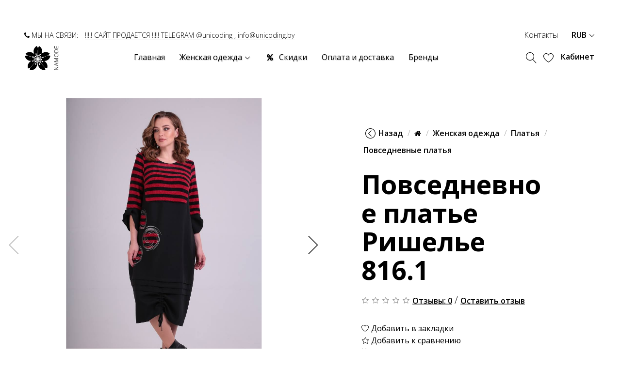

--- FILE ---
content_type: text/html; charset=utf-8
request_url: https://namode.ru/namode-povsednevnoe-plate-rishele-8161-2
body_size: 18405
content:
<!DOCTYPE html>
<!--[if IE]><![endif]-->
<!--[if IE 8 ]><html dir="ltr" lang="ru" class="ie8"><![endif]-->
<!--[if IE 9 ]><html dir="ltr" lang="ru" class="ie9"><![endif]-->
<!--[if (gt IE 9)|!(IE)]><!-->
<html dir="ltr" lang="ru">
<!--<![endif]-->
<head prefix="og:http://ogp.me/ns# fb:http://ogp.me/ns/fb# product:http://ogp.me/ns/product#">
    <meta charset="UTF-8" />
    <meta name="viewport" content="width=device-width, initial-scale=1">
    <meta http-equiv="X-UA-Compatible" content="IE=edge">

				
    <title>Повседневное платье Ришелье 816.1  купить в Москве | интернет-магазин NaMode</title>
    <base href="https://namode.ru/" />
            <script type="text/javascript">
        if (! localStorage.getItem('display')) {
            localStorage.setItem('display', 'grid');
        }
    </script>
    <script src="catalog/view/javascript/jquery/jquery-2.1.1.min.js"></script>
    <link href="catalog/view/javascript/bootstrap/css/bootstrap.min.css" rel="stylesheet" media="screen"/>
    <script src="catalog/view/javascript/bootstrap/js/bootstrap.min.js"></script>
	<link href="catalog/view/javascript/font-awesome/css/font-awesome.min.css" rel="stylesheet"/>
    <link href="catalog/view/theme/unicoding/js/slick/slick.css" rel="stylesheet"/>
    <link href="catalog/view/theme/unicoding/js/slick/slick-theme.css" rel="stylesheet"/>
    <link href="catalog/view/theme/unicoding/linearicons/style.css" rel="stylesheet"/>
	<link href="catalog/view/theme/unicoding/stylesheet/animate/aos/aos.css" rel="stylesheet"/>
    <link href="catalog/view/theme/unicoding/stylesheet/stylesheet.css?v=1.8" rel="stylesheet"/>
    <link href="catalog/view/theme/unicoding/js/inittel/intlTelInput.min.css" rel="stylesheet"/>

            <link href="catalog/view/theme/unicoding/js/photoswipe/photoswipe.css" rel="stylesheet" media="screen" />
            <link href="catalog/view/theme/unicoding/js/photoswipe/default-skin/default-skin.css" rel="stylesheet" media="screen" />
            <link href="catalog/view/javascript/jquery/datetimepicker/bootstrap-datetimepicker.min.css" rel="stylesheet" media="screen" />
            <link href="catalog/view/javascript/jquery/swiper/css/swiper.min.css" rel="stylesheet" media="screen" />
            <link href="catalog/view/javascript/jquery/swiper/css/opencart.css" rel="stylesheet" media="screen" />
            <link href="catalog/view/javascript/megamenu/megamenu.css" rel="stylesheet" media="screen" />
            <link href="catalog/view/javascript/megamenu/wide-grid.css" rel="stylesheet" media="screen" />
            <link href="catalog/view/theme/unicoding/stylesheet/classicmode.css" rel="stylesheet" media="screen" />
    
            <script src="catalog/view/theme/unicoding/js/photoswipe/photoswipe.min.js"></script>
            <script src="catalog/view/theme/unicoding/js/photoswipe/photoswipe-ui-default.min.js"></script>
            <script src="catalog/view/theme/unicoding/js/zoom/jquery.zoom.min.js"></script>
            <script src="catalog/view/javascript/jquery/datetimepicker/moment/moment.min.js"></script>
            <script src="catalog/view/javascript/jquery/datetimepicker/moment/moment-with-locales.min.js"></script>
            <script src="catalog/view/javascript/jquery/datetimepicker/bootstrap-datetimepicker.min.js"></script>
            <script src="catalog/view/javascript/jquery/swiper/js/swiper.jquery.js"></script>
            <script src="catalog/view/theme/unicoding/js/instafeed.min.js"></script>
            <script src="catalog/view/javascript/yandex_ecommerce.js"></script>
            <script src="catalog/view/javascript/megamenu/megamenu.js"></script>
    
    <script src="catalog/view/theme/unicoding/js/superplaceholder/superplaceholder.js"></script>
    <script src="catalog/view/theme/unicoding/js/jquery.inputmask.bundle.min.js"></script>
    <script src="catalog/view/theme/unicoding/js/slick/slick.min.js"></script>
    <script src="catalog/view/theme/unicoding/js/lazyload/jquery.lazy.min.js"></script>
    <script src="catalog/view/theme/unicoding/js/inittel/intlTelInput.min.js"></script>
	<script src="catalog/view/theme/unicoding/js/fitie/fitie.js"></script>
	<script src="catalog/view/theme/unicoding/js/hc-sticky/hc-sticky.js"></script>
    <script src="catalog/view/javascript/common.js"></script>
    <script src="catalog/view/theme/unicoding/js/aos/aos.js"></script>
    <script src="catalog/view/theme/unicoding/js/aos/common.js"></script>
    <script src="catalog/view/theme/unicoding/js/common.js?v=1.55"></script>


        <!-- Microdata -->
<script type="application/ld+json">{"@context":"http:\/\/schema.org","@type":"BreadcrumbList","itemListElement":[{"@type":"ListItem","position":1,"item":{"@id":"https:\/\/namode.ru","name":"Namode.ru"}},{"@type":"ListItem","position":2,"item":{"@id":"https:\/\/namode.ru\/jenskaya-odejda","name":"\u0416\u0435\u043d\u0441\u043a\u0430\u044f \u043e\u0434\u0435\u0436\u0434\u0430"}},{"@type":"ListItem","position":3,"item":{"@id":"https:\/\/namode.ru\/jenskie-platya","name":"\u041f\u043b\u0430\u0442\u044c\u044f"}},{"@type":"ListItem","position":4,"item":{"@id":"https:\/\/namode.ru\/povsednevnye-platya","name":"\u041f\u043e\u0432\u0441\u0435\u0434\u043d\u0435\u0432\u043d\u044b\u0435 \u043f\u043b\u0430\u0442\u044c\u044f"}},{"@type":"ListItem","position":5,"item":{"@id":"https:\/\/namode.ru\/namode-povsednevnoe-plate-rishele-8161-2","name":"\u041f\u043e\u0432\u0441\u0435\u0434\u043d\u0435\u0432\u043d\u043e\u0435 \u043f\u043b\u0430\u0442\u044c\u0435 \u0420\u0438\u0448\u0435\u043b\u044c\u0435 816.1"}}]}</script>
<script type="application/ld+json">{"@context":"http:\/\/schema.org","@type":"Product","url":"https:\/\/namode.ru\/namode-povsednevnoe-plate-rishele-8161-2","name":"\u041f\u043e\u0432\u0441\u0435\u0434\u043d\u0435\u0432\u043d\u043e\u0435 \u043f\u043b\u0430\u0442\u044c\u0435 \u0420\u0438\u0448\u0435\u043b\u044c\u0435 816.1  \u043a\u0443\u043f\u0438\u0442\u044c \u0432 \u041c\u043e\u0441\u043a\u0432\u0435 | \u0438\u043d\u0442\u0435\u0440\u043d\u0435\u0442-\u043c\u0430\u0433\u0430\u0437\u0438\u043d NaMode","category":"\u0416\u0435\u043d\u0441\u043a\u0430\u044f \u043e\u0434\u0435\u0436\u0434\u0430 &raquo; \u041f\u043b\u0430\u0442\u044c\u044f &raquo; \u041f\u043e\u0432\u0441\u0435\u0434\u043d\u0435\u0432\u043d\u044b\u0435 \u043f\u043b\u0430\u0442\u044c\u044f &raquo; \u041f\u043e\u0432\u0441\u0435\u0434\u043d\u0435\u0432\u043d\u043e\u0435 \u043f\u043b\u0430\u0442\u044c\u0435 \u0420\u0438\u0448\u0435\u043b\u044c\u0435 816.1","image":"https:\/\/namode.ru\/image\/cache\/catalog\/m_models\/rishelie\/25547209\/0-446x669.jpg","model":"816.1","description":"","manufacturer":"\u0420\u0438\u0448\u0435\u043b\u044c\u0435","brand":"\u0420\u0438\u0448\u0435\u043b\u044c\u0435","offers":{"name":"\u041f\u043e\u0432\u0441\u0435\u0434\u043d\u0435\u0432\u043d\u043e\u0435 \u043f\u043b\u0430\u0442\u044c\u0435 \u0420\u0438\u0448\u0435\u043b\u044c\u0435 816.1  \u043a\u0443\u043f\u0438\u0442\u044c \u0432 \u041c\u043e\u0441\u043a\u0432\u0435 | \u0438\u043d\u0442\u0435\u0440\u043d\u0435\u0442-\u043c\u0430\u0433\u0430\u0437\u0438\u043d NaMode","url":"https:\/\/namode.ru\/namode-povsednevnoe-plate-rishele-8161-2","category":"\u0416\u0435\u043d\u0441\u043a\u0430\u044f \u043e\u0434\u0435\u0436\u0434\u0430 &raquo; \u041f\u043b\u0430\u0442\u044c\u044f &raquo; \u041f\u043e\u0432\u0441\u0435\u0434\u043d\u0435\u0432\u043d\u044b\u0435 \u043f\u043b\u0430\u0442\u044c\u044f &raquo; \u041f\u043e\u0432\u0441\u0435\u0434\u043d\u0435\u0432\u043d\u043e\u0435 \u043f\u043b\u0430\u0442\u044c\u0435 \u0420\u0438\u0448\u0435\u043b\u044c\u0435 816.1","price":3297,"priceCurrency":"RUB","priceValidUntil":"2027-01-28","itemCondition":"http:\/\/schema.org\/NewCondition","seller":{"@type":"Organization","name":"Namode.ru"},"availability":"InStock"}}</script>

<link rel="alternate" href="https://namode.ru/namode-povsednevnoe-plate-rishele-8161-2" hreflang="ru-ru"/>

      
            <link href="https://namode.ru/namode-povsednevnoe-plate-rishele-8161-2" rel="canonical" />
            <link href="https://namode.ru/image/cache/catalog/m_models/rishelie/25547209/0-446x669.jpg" rel="image" />
            <link href="//fonts.googleapis.com/css?family=Open+Sans:300,400,600,700,800&display=swap&subset=cyrillic" rel="stylesheet" />
            <link href="https://namode.ru/image/catalog/favicon/favicon-16x16.png" rel="icon" />
                <meta name="yandex-verification" content="7ebde213c69f4850" />
<!--Логин в Метрике-->
<meta name="yandex-verification" content="d3a8ffaf696085d1" />
<!-- BEGIN JIVOSITE CODE {literal} -->
<!--<script async type='text/javascript'>
(function(){ var widget_id = 'W9xqvUkHP5';var d=document;var w=window;function l(){
  var s = document.createElement('script'); s.type = 'text/javascript'; s.async = true;
  s.src = '//code.jivosite.com/script/widget/'+widget_id
    ; var ss = document.getElementsByTagName('script')[0]; ss.parentNode.insertBefore(s, ss);}
  if(d.readyState=='complete'){l();}else{if(w.attachEvent){w.attachEvent('onload',l);}
  else{w.addEventListener('load',l,false);}}})();
</script>-->
<!-- {/literal} END JIVOSITE CODE -->

<script>
window.replainSettings = { id: '2c907c9d-8d9c-437f-b271-21a973bcb7c3' };
(function(u){var s=document.createElement('script');s.type='text/javascript';s.async=true;s.src=u;
var x=document.getElementsByTagName('script')[0];x.parentNode.insertBefore(s,x);
})('https://widget.replain.cc/dist/client.js');
</script>

<!-- Global site tag (gtag.js) - Google Analytics -->
<script async src="https://www.googletagmanager.com/gtag/js?id=UA-141108130-1"></script>

<script>
  window.dataLayer = window.dataLayer || [];
  function gtag(){dataLayer.push(arguments);}
  gtag('js', new Date());
 
  gtag('config', 'UA-141108130-1');
</script>

<!-- Yandex.Metrika counter -->
<script type="text/javascript" >
   (function(m,e,t,r,i,k,a){m[i]=m[i]||function(){(m[i].a=m[i].a||[]).push(arguments)};
   m[i].l=1*new Date();k=e.createElement(t),a=e.getElementsByTagName(t)[0],k.async=1,k.src=r,a.parentNode.insertBefore(k,a)})
   (window, document, "script", "https://mc.yandex.ru/metrika/tag.js", "ym");

   ym(53857159, "init", {
        clickmap:true,
        trackLinks:true,
        accurateTrackBounce:true,
        webvisor:true,
        ecommerce:"dataLayer"
   });
</script>
<noscript><div><img src="https://mc.yandex.ru/watch/53857159" style="position:absolute; left:-9999px;" alt="" /></div></noscript>
<!-- /Yandex.Metrika counter -->



<!-- Rating Mail.ru counter -->

<script type="text/javascript">

var _tmr = window._tmr || (window._tmr = []);

_tmr.push({id: "3144645", type: "pageView", start: (new Date()).getTime()});

(function (d, w, id) {

if (d.getElementById(id)) return;

var ts = d.createElement("script"); ts.type = "text/javascript"; ts.async = true; ts.id = id;

ts.src = "https://top-fwz1.mail.ru/js/code.js";

var f = function () {var s = d.getElementsByTagName("script")[0]; s.parentNode.insertBefore(ts, s);};

if (w.opera == "[object Opera]") { d.addEventListener("DOMContentLoaded", f, false); } else { f(); }

})(document, window, "topmailru-code");

</script><noscript><div>

<img src="https://top-fwz1.mail.ru/counter?id=3144645;js=na" style="border:0;position:absolute;left:-9999px;" alt="Top.Mail.Ru" />

</div></noscript>

<!-- //Rating Mail.ru counter -->


    
                
				 	<link rel="apple-touch-icon" sizes="180x180" href="/image/catalog/favicon/apple-touch-icon.png">
				  <link rel="icon" type="image/png" sizes="32x32" href="/image/catalog/favicon/favicon-32x32.png">
				  <link rel="icon" type="image/png" sizes="16x16" href="/image/catalog/favicon/favicon-16x16.png">
				  <link rel="manifest" href="/image/catalog/favicon/site.webmanifest">
				  <link rel="mask-icon" href="/image/catalog/favicon/safari-pinned-tab.svg" color="#c73e5a">
				  <link rel="shortcut icon" href="/image/catalog/favicon/favicon.ico">
				  <meta name="msapplication-TileColor" content="#ffffff">
				  <meta name="msapplication-config" content="/image/catalog/favicon/browserconfig.xml">
					<meta name="theme-color" content="#ffffff">
					

				

								<!-- Copyright (c) Facebook, Inc. and its affiliates. -->
<!-- All rights reserved. -->

<!-- This source code is licensed under the license found in the -->
<!-- LICENSE file in the root directory of this source tree. -->
<script type="text/javascript">
  // we are using this flag to determine if the pixel
  // is successfully added to the header
  window.isFacebookPixelInHeaderAdded = 1;
  window.isFacebookPixelAdded=1;
</script>

<script type="text/javascript">
  function facebook_loadScript(url, callback) {
    var script = document.createElement("script");
    script.type = "text/javascript";
    if(script.readyState) {  // only required for IE <9
      script.onreadystatechange = function() {
        if (script.readyState === "loaded" || script.readyState === "complete") {
          script.onreadystatechange = null;
          if (callback) {
            callback();
          }
        }
      };
    } else {  //Others
      if (callback) {
        script.onload = callback;
      }
    }

    script.src = url;
    document.getElementsByTagName("head")[0].appendChild(script);
  }
</script>

<script type="text/javascript">
  (function() {
    var enableCookieBar = '';
    if (enableCookieBar == '1') {
      facebook_loadScript("catalog/view/javascript/facebook_business/cookieconsent.min.js");

      // loading the css file
      var css = document.createElement("link");
      css.setAttribute("rel", "stylesheet");
      css.setAttribute("type", "text/css");
      css.setAttribute(
        "href",
        "catalog/view/theme/css/facebook_business/cookieconsent.min.css");
      document.getElementsByTagName("head")[0].appendChild(css);

      window.addEventListener("load", function(){
        function setConsent() {
          fbq(
            'consent',
            this.hasConsented() ? 'grant' : 'revoke'
          );
        }
        window.cookieconsent.initialise({
          palette: {
            popup: {
              background: '#237afc'
            },
            button: {
              background: '#fff',
              text: '#237afc'
            }
          },
          cookie: {
            name: fbq.consentCookieName
          },
          type: 'opt-out',
          showLink: false,
          content: {
            allow: 'Agree',
            deny: 'Opt Out',
            header: 'Our Site Uses Cookies',
            message: 'By clicking Agree, you agree to our <a class="cc-link" href="https://www.facebook.com/legal/terms/update" target="_blank">terms of service</a>, <a class="cc-link" href="https://www.facebook.com/policies/" target="_blank">privacy policy</a> and <a class="cc-link" href="https://www.facebook.com/policies/cookies/" target="_blank">cookies policy</a>.'
          },
          layout: 'basic-header',
          location: true,
          revokable: true,
          onInitialise: setConsent,
          onStatusChange: setConsent,
          onRevokeChoice: setConsent
        }, function (popup) {
          // If this isn't open, we know that we can use cookies.
          if (!popup.getStatus() && !popup.options.enabled) {
            popup.setStatus(cookieconsent.status.dismiss);
          }
        });
      });
    }
  })();
</script>

<script type="text/javascript">
  (function() {
    !function(f,b,e,v,n,t,s){if(f.fbq)return;n=f.fbq=function(){n.callMethod?
    n.callMethod.apply(n,arguments):n.queue.push(arguments)};if(!f._fbq)f._fbq=n;
    n.push=n;n.loaded=!0;n.version='2.0';n.queue=[];t=b.createElement(e);t.async=!0;
    t.src=v;s=b.getElementsByTagName(e)[0];s.parentNode.insertBefore(t,s)}(window,
    document,'script','https://connect.facebook.net/en_US/fbevents.js');

    var enableCookieBar = '';
    if (enableCookieBar == '1') {
      fbq.consentCookieName = 'fb_cookieconsent_status';

      (function() {
        function getCookie(t){var i=("; "+document.cookie).split("; "+t+"=");if(2==i.length)return i.pop().split(";").shift()}
        var consentValue = getCookie(fbq.consentCookieName);
        fbq('consent', consentValue === 'dismiss' ? 'grant' : 'revoke');
      })();
    }

          // system auto generated facebook_pixel.js, DO NOT MODIFY
      pixel_script_filename = 'catalog/view/javascript/facebook_business/facebook_pixel_3_1_2.js';
      // system auto generated facebook_pixel.js, DO NOT MODIFY
      facebook_loadScript(
        pixel_script_filename,
        function() {
          var params = {
    "agent": "exopencart-3.0.3.7-4.2.0"
};
          _facebookAdsExtension.facebookPixel.init(
            '551408809199421',
            {},
            params);
                      _facebookAdsExtension.facebookPixel.firePixel(
              JSON.parse('{\"event_name\":\"ViewContent\",\"content_ids\":[\"25547209\"],\"content_name\":\"\\u041f\\u043e\\u0432\\u0441\\u0435\\u0434\\u043d\\u0435\\u0432\\u043d\\u043e\\u0435 \\u043f\\u043b\\u0430\\u0442\\u044c\\u0435 \\u0420\\u0438\\u0448\\u0435\\u043b\\u044c\\u0435 816.1\",\"content_type\":\"product\",\"currency\":\"RUB\",\"value\":3297,\"event_id\":\"d38211ee-87ef-40ef-a112-6e470327f619\"}'));
                  });
      })();
</script>

<script type="text/javascript">
  // we are using this flag to determine if the customer chat
  // is successfully added to the header
  window.isFacebookCustomerChatInHeaderAdded = 1;
  window.isFacebookCustomerChatAdded=1;
</script>

</head>
			
<body class=" product-style1 global-cart-basket catalog_mode sticky-enabled home-fixed-header hide_ex_tax cut-names default_bc full_width_bc normal_height_bc">
<div class="background-hover"></div>

<div class="search-background"></div>
<div class="cart-background"></div>
<div class="owl-wrap">


<header class="">
    <div class="un-menu" id="menu-type2">
    <div class="container-wide">
        <div class="row">
                        <div class="col-md-6 hidden-sm hidden-xs">
                <div class="un-promo">
                    <span><i class="fa fa-phone"></i> МЫ НА СВЯЗИ: <span style="margin-left:10px; border-bottom: 1px solid rgba(0,0,0,0.3);">!!!!! САЙТ ПРОДАЕТСЯ !!!!! TELEGRAM @unicoding , info@unicoding.by</span></span>
                </div>
            </div>
            <div class="col-md-6 hidden-sm hidden-xs">
                <ul class="un-links list-inline">
                    <li class="un-promo2"><a href="/contact">Контакты</a></li>
                    <li class="un-link un-language"></li>
                    <li class="un-link un-currency">  <form action="https://namode.ru/currency" method="post" enctype="multipart/form-data" class="form-currency">
      <a href="" class="dropdown-toggle" data-toggle="dropdown">       RUB                    <b class="caret"></b></a>
      <ul class="dropdown-menu">
                        <li>
          <a href="" class="currency-select" name="RUB"> ₽ RUB</a>
        </li>
                                <li>
          <a href="" class="currency-select" name="USD">$ USD</a>
        </li>
                      </ul>
    <input type="hidden" name="code" value="" />
    <input type="hidden" name="redirect" value="https://namode.ru/namode-povsednevnoe-plate-rishele-8161-2" />
  </form>
 </li>
                </ul>
            </div>
            
            <div class="col-md-2 col-sm-12 col-xs-4 menu-left">
                <div id="logo">
                                            <a href="https://namode.ru">
                            <img src="https://namode.ru/image/catalog/namodelogo.svg" title="Namode.ru" alt="Namode.ru" class="img-responsive" />
                                                    </a>
                                    </div>
            </div>
            <div class="col-md-7 col-sm-6 col-xs-4 menu-center">
                <div class="main-menu menu-aligned-left">
                    <button type="button" id="show-mobilemenu" class="navbar-toggle">
                        <span class="icon-bar"></span>
                        <span class="icon-bar"></span>
                        <span class="icon-bar"></span>
                    </button>
                    <div class="mobile-background"></div>
                    <div class="mobile-menu">
						<div class="mobile-wrap">
															<div class="responsive">
	
		<nav class="navbar-default">
		<div class=" container-megamenu   horizontal ">
					<div class="navbar-header">
				<button type="button" id="show-megamenu" data-toggle="collapse"  class="navbar-toggle">
					<span class="icon-bar"></span>
					<span class="icon-bar"></span>
					<span class="icon-bar"></span>
				</button>
			</div>
		
					<div class="megamenu-wrapper">
		
					<span id="remove-megamenu" class="lnr lnr-cross-circle"></span>
		
			<div class="megamenu-pattern">
				<div class="container">
					<ul class="megamenu"
					data-transition="slide" data-animationtime="500">
													<li class="home">
								<a href="https://namode.ru">
																	<span><strong>                  Главная                  </strong></span>
																</a>
							</li>
						
																																																
																						
							
							
							
							
							
																																															
							
							
							
															<li class=" with-sub-menu hover" >
									<p class='close-menu'></p>
																			<a href="/jenskaya-odejda" class="clearfix" >
											<strong>
												Женская одежда
											</strong>
											
											<b class='caret'></b>
										</a>
									
																			<div class="sub-menu" style="width: 100%">
											<div class="content">
												<div class="row">
																																																																																			<div class="col-sm-4">
																															<div class="html ">
																	<h3 style="font-weight: 600; line-height: 24px; color: rgb(0, 0, 0); margin: 10px 0px; font-size: 24px; text-rendering: optimizelegibility;">NaMode</h3><p style="font-weight: 600; line-height: 24px; color: rgb(0, 0, 0); margin: 10px 0px; font-size: 24px; text-rendering: optimizelegibility;"><span style="font-size: 12px;">﻿</span><span style="font-size: 12px;">﻿Интернет-магазин женской одежды Белорусских производителей</span><br></p>
																</div>
																													</div>
																																																																						<div class="col-sm-8">
																															<div class="categories ">
																	<div class="row"><div class="col-sm-6 static-menu"><div class="menu"><ul><li><a href="https://namode.ru/jenskie-bluzki" onclick="window.location = 'https://namode.ru/jenskie-bluzki';" class="main-menu">Блузки</a></li><li><a href="https://namode.ru/jenskie-tuniki" onclick="window.location = 'https://namode.ru/jenskie-tuniki';" class="main-menu">Туники</a></li><li><a href="https://namode.ru/jenskie-platya" onclick="window.location = 'https://namode.ru/jenskie-platya';" class="main-menu">Платья</a></li><li><a href="https://namode.ru/jenskie-kofty" onclick="window.location = 'https://namode.ru/jenskie-kofty';" class="main-menu">Кофты</a></li><li><a href="https://namode.ru/jenskie-bryuki" onclick="window.location = 'https://namode.ru/jenskie-bryuki';" class="main-menu">Брюки</a></li><li><a href="https://namode.ru/jenskie-kapri" onclick="window.location = 'https://namode.ru/jenskie-kapri';" class="main-menu">Капри</a></li><li><a href="https://namode.ru/jenskie-shorty" onclick="window.location = 'https://namode.ru/jenskie-shorty';" class="main-menu">Шорты</a></li></ul></div></div><div class="col-sm-6 static-menu"><div class="menu"><ul><li><a href="https://namode.ru/jenskie-majki" onclick="window.location = 'https://namode.ru/jenskie-majki';" class="main-menu">Майки</a></li><li><a href="https://namode.ru/jenskie-rubashki" onclick="window.location = 'https://namode.ru/jenskie-rubashki';" class="main-menu">Рубашки</a></li><li><a href="https://namode.ru/jenskie-kostyumy" onclick="window.location = 'https://namode.ru/jenskie-kostyumy';" class="main-menu">Костюмы и Комплекты</a></li><li><a href="https://namode.ru/jenskie-yubki" onclick="window.location = 'https://namode.ru/jenskie-yubki';" class="main-menu">Юбки</a></li><li><a href="https://namode.ru/jenskie-kombinezony" onclick="window.location = 'https://namode.ru/jenskie-kombinezony';" class="main-menu">Комбинезоны</a></li><li><a href="https://namode.ru/verhnyaya-odezhda" onclick="window.location = 'https://namode.ru/verhnyaya-odezhda';" class="main-menu">Верхняя одежда</a></li><li><a href="https://namode.ru/sportivnaya-jenskaya-odejda" onclick="window.location = 'https://namode.ru/sportivnaya-jenskaya-odejda';" class="main-menu">Спорт</a></li></ul></div></div></div>
																</div>
																													</div>
																																																									</div><div class="border"></div><div class="row">
																												<div class="col-sm-12">
																															<div class="html ">
																	<a href="/molodezhnaya-odezhda-bolshikh-razmerov" onclick="window.location = '/molodezhnaya-odezhda-bolshikh-razmerov';">Молодежная одежда больших размеров</a>
																</div>
																													</div>
																									</div>
											</div>
										</div>
																	</li>
																																																							
																						
							
							
							
																						
							
							
							
							
							
															<li class="" >
									<p class='close-menu'></p>
																			<a href="/specials" class="clearfix" >
											<strong>
												<i class="fa fa-percent"></i>Скидки
											</strong>
											
										</a>
									
																	</li>
																																																							
																						
							
							
							
							
							
							
							
							
							
															<li class="" >
									<p class='close-menu'></p>
																			<a href="/oplata-i-dostavka" class="clearfix" >
											<strong>
												Оплата и доставка
											</strong>
											
										</a>
									
																	</li>
																																																							
																						
							
							
							
							
							
							
							
							
							
															<li class="" >
									<p class='close-menu'></p>
																			<a href="/brands" class="clearfix" >
											<strong>
												Бренды
											</strong>
											
										</a>
									
																	</li>
																		</ul>
				</div>
			</div>
		</div>
		</div>
	</nav>
	</div>

<script>
$(document).ready(function(){
	$('a[href="https://namode.ru/namode-povsednevnoe-plate-favorini-21085-siren-2"]').each(function() {
		$(this).parents('.with-sub-menu').addClass('sub-active');
	});
});
</script>
														<div class="custom-info">
								<ul class="custom-menu">
									<li>
										<a href="https://namode.ru/my-account"><span class="lnr lnr-user"></span>Кабинет</a>
									</li>
									<li>
										<a href="https://namode.ru/wishlist"><span class="lnr lnr-heart"></span>Мои желания</a>
									</li>
								</ul>
								<div class="menu-contacts">
									<p>
                                        <i class="fa fa-phone"></i> МЫ НА СВЯЗИ: <span style="margin-left:10px; border-bottom: 1px solid rgba(0,0,0,0.3);">!!!!! САЙТ ПРОДАЕТСЯ !!!!! TELEGRAM @unicoding , info@unicoding.by</span>
									</p>
								</div>
								<div class="menu-links clearfix">
									<div class="pull-left"></div>
									<div class="pull-right">  <form action="https://namode.ru/currency" method="post" enctype="multipart/form-data" class="form-currency">
      <a href="" class="dropdown-toggle" data-toggle="dropdown">       RUB                    <b class="caret"></b></a>
      <ul class="dropdown-menu">
                        <li>
          <a href="" class="currency-select" name="RUB"> ₽ RUB</a>
        </li>
                                <li>
          <a href="" class="currency-select" name="USD">$ USD</a>
        </li>
                      </ul>
    <input type="hidden" name="code" value="" />
    <input type="hidden" name="redirect" value="https://namode.ru/namode-povsednevnoe-plate-rishele-8161-2" />
  </form>
 </div>
								</div>
							</div>
						</div>
                    </div>
                </div>
            </div>
            <div class="col-md-3 col-sm-6 col-xs-4 menu-right">
                <ul class="un-links list-inline">
                    <li class="un-search">
                        <a href="#" id="menu-search" class="search-icon">
                            <span class="lnr lnr-magnifier"></span>
                        </a>
                    </li>
                    <li class="un-wishlist">
                        <a href="https://namode.ru/wishlist">
                            <span class="lnr lnr-heart"></span>
                            <span id="wishlist-total"><span></span></span>
                        </a>
                    </li>
                    <li class="un-link un-account">
                        <a href="https://namode.ru/my-account">Кабинет</a>
                        <ul class="dropdown-menu">
                                                            <li><a href="https://namode.ru/create-account">Регистрация</a></li>
                                <li><a href="https://namode.ru/login">Авторизация</a></li>
                                                    </ul>
                    </li>
                    <li class="un-cart"><a href="#"> <span class="cart-total">0</span></a></li>
                </ul>
            </div>
        </div>
    </div>
</div></header> <!-- end header -->
<div id="search" class="input-group">
  <input type="hidden" id="sentence1" name="sentence1" value="Умный поиск">
  <input type="hidden" id="sentence2" name="sentence2" value="Впишите товар или производителя, или текст...">
  <div class="search-container">
    <div class="search-group">
      <span class="lnr lnr-cross-circle close-search"></span>
      <div class="search-title">Что вы хотите найти?</div>
      <input type="text" name="search" value="" placeholder="Искать" class="form-control input-lg" id="searchInput" />
      <span class="input-group-btn">
        <button type="button"><span class="lnr lnr-magnifier"></span></button>
      </span>
    </div>
    <div class="search-results">
      <ul class="search-info"></ul>
      <ul class="search-products"></ul>
    </div>
  </div>
</div>

<div id="cart" class="btn-block">
  <div class="cart-menu">
    <div class="dropdown-container">
      <span class="lnr lnr-cross-circle close-cart"></span>
      <div class="dropdown-cart">
        <ul class="dropdown-menu">
                        <li class="empty-block">
              <p class="text-center">Ваша корзина пуста!</p>
            </li>
                    </ul>
      </div>
    </div>
  </div>
</div>

<div id="showmoretext">Загрузить еще</div>

<div id="product-product" class="owl-wrap">
    <div class="container-wide">
      <div class="row">
                                <div id="content" class="col-sm-12">
          <div class="row no-padding">                                     <div class="col-sm-6 product-image col-xs-12">               <div class="thumbnails">
                  <div class="product-labels">
                                            
                                            
                  </div>

				<div class="my-gallery slider-main" itemscope itemtype="http://schema.org/ImageGallery">

					<figure itemprop="associatedMedia" itemscope itemtype="http://schema.org/ImageObject">
					  <a href="https://namode.ru/image/cache/catalog/m_models/rishelie/25547209/0-800x1200.jpg" temprop="contentUrl" data-size="800x1200">
						  <img src="https://namode.ru/image/cache/catalog/m_models/rishelie/25547209/0-800x1200.jpg" itemprop="thumbnail" alt="Image description" />
					  </a>
					</figure>
					
					
					<figure itemprop="associatedMedia" itemscope itemtype="http://schema.org/ImageObject">
					  <a href="https://namode.ru/image/cache/catalog/m_models/rishelie/25547209/1-800x1200.jpg" itemprop="contentUrl" data-size="800x1200">
						  <img src="https://namode.ru/image/cache/catalog/m_models/rishelie/25547209/1-800x1200.jpg" itemprop="thumbnail" alt="Image description" />
					  </a>
					</figure>
					
					
					<figure itemprop="associatedMedia" itemscope itemtype="http://schema.org/ImageObject">
					  <a href="https://namode.ru/image/cache/catalog/m_models/rishelie/25547209/2-800x1200.jpg" itemprop="contentUrl" data-size="800x1200">
						  <img src="https://namode.ru/image/cache/catalog/m_models/rishelie/25547209/2-800x1200.jpg" itemprop="thumbnail" alt="Image description" />
					  </a>
					</figure>
					
					
					<figure itemprop="associatedMedia" itemscope itemtype="http://schema.org/ImageObject">
					  <a href="https://namode.ru/image/cache/catalog/m_models/rishelie/25547209/3-800x1200.jpg" itemprop="contentUrl" data-size="800x1200">
						  <img src="https://namode.ru/image/cache/catalog/m_models/rishelie/25547209/3-800x1200.jpg" itemprop="thumbnail" alt="Image description" />
					  </a>
					</figure>
					
					

			    </div>
                                				<div class="my-gallery gallery-bottoms slider-nav" itemscope itemtype="http://schema.org/ImageGallery">

					<figure itemprop="associatedMedia" itemscope itemtype="http://schema.org/ImageObject">
						  <img src="https://namode.ru/image/cache/catalog/m_models/rishelie/25547209/0-90x135.jpg" itemprop="thumbnail" alt="Image description" />
					</figure>
					
					
					<figure itemprop="associatedMedia" itemscope itemtype="http://schema.org/ImageObject">
						  <img src="https://namode.ru/image/cache/catalog/m_models/rishelie/25547209/1-90x135.jpg" itemprop="thumbnail" alt="Image description" />
					</figure>

					
					<figure itemprop="associatedMedia" itemscope itemtype="http://schema.org/ImageObject">
						  <img src="https://namode.ru/image/cache/catalog/m_models/rishelie/25547209/2-90x135.jpg" itemprop="thumbnail" alt="Image description" />
					</figure>

					
					<figure itemprop="associatedMedia" itemscope itemtype="http://schema.org/ImageObject">
						  <img src="https://namode.ru/image/cache/catalog/m_models/rishelie/25547209/3-90x135.jpg" itemprop="thumbnail" alt="Image description" />
					</figure>

					
				</div>
                  

				<!-- Root element of PhotoSwipe. Must have class pswp. -->
				<div class="pswp" tabindex="-1" role="dialog" aria-hidden="true">

					<!-- Background of PhotoSwipe. 
						 It's a separate element, as animating opacity is faster than rgba(). -->
					<div class="pswp__bg"></div>

					<!-- Slides wrapper with overflow:hidden. -->
					<div class="pswp__scroll-wrap">

						<!-- Container that holds slides. PhotoSwipe keeps only 3 slides in DOM to save memory. -->
						<!-- don't modify these 3 pswp__item elements, data is added later on. -->
						<div class="pswp__container">
							<div class="pswp__item"></div>
							<div class="pswp__item"></div>
							<div class="pswp__item"></div>
						</div>

						<!-- Default (PhotoSwipeUI_Default) interface on top of sliding area. Can be changed. -->
						<div class="pswp__ui pswp__ui--hidden">

							<div class="pswp__top-bar">

								<!--  Controls are self-explanatory. Order can be changed. -->

								<div class="pswp__counter"></div>

								<button class="pswp__button pswp__button--close" title="Close (Esc)"></button>

								<button class="pswp__button pswp__button--share" title="Share"></button>

								<button class="pswp__button pswp__button--fs" title="Toggle fullscreen"></button>

								<button class="pswp__button pswp__button--zoom" title="Zoom in/out"></button>

								<!-- Preloader demo https://codepen.io/dimsemenov/pen/yyBWoR -->
								<!-- element will get class pswp__preloader--active when preloader is running -->
								<div class="pswp__preloader">
									<div class="pswp__preloader__icn">
									  <div class="pswp__preloader__cut">
										<div class="pswp__preloader__donut"></div>
									  </div>
									</div>
								</div>
							</div>

							<div class="pswp__share-modal pswp__share-modal--hidden pswp__single-tap">
								<div class="pswp__share-tooltip"></div> 
							</div>

							<button class="pswp__button pswp__button--arrow--left" title="Previous (arrow left)">
							</button>

							<button class="pswp__button pswp__button--arrow--right" title="Next (arrow right)">
							</button>

							<div class="pswp__caption">
								<div class="pswp__caption__center"></div>
							</div>

						  </div>

						</div>

				</div>


              </div>
        
                          </div>
			
		
                                                <div class="col-sm-6 product-content aos-init col-xs-12">
              <div class="content-wrap">
              <ul class="breadcrumb">
					<li class="back"><a onclick="history.go(-1)"><span class="lnr lnr-chevron-left-circle"></span>Назад</a></li>
                                    <li><a href="https://namode.ru"><i class="fa fa-home"></i></a></li>
                                    <li><a href="https://namode.ru/jenskaya-odejda">Женская одежда</a></li>
                                    <li><a href="https://namode.ru/jenskie-platya">Платья</a></li>
                                    <li><a href="https://namode.ru/povsednevnye-platya">Повседневные платья</a></li>
                                    <li><a href="https://namode.ru/namode-povsednevnoe-plate-rishele-8161-2">Повседневное платье Ришелье 816.1</a></li>
                              </ul>
              <h1>Повседневное платье Ришелье 816.1</h1>
                              <div class="rating">
                    <p>                            <span class="fa fa-stack"><i class="fa fa-star-o fa-stack-1x"></i></span>                                                    <span class="fa fa-stack"><i class="fa fa-star-o fa-stack-1x"></i></span>                                                    <span class="fa fa-stack"><i class="fa fa-star-o fa-stack-1x"></i></span>                                                    <span class="fa fa-stack"><i class="fa fa-star-o fa-stack-1x"></i></span>                                                    <span class="fa fa-stack"><i class="fa fa-star-o fa-stack-1x"></i></span>                         <a href="" onclick="$('a[href=\'#tab-review\']').trigger('click'); return false;">Отзывы: 0</a> / <a href="" onclick="$('a[href=\'#tab-review\']').trigger('click'); return false;">Оставить отзыв</a></p>
                </div>
              
                    <script type="text/javascript"><!--
                       dataLayer.push({
                            "ecommerce": {
                                "detail": {
                                    "products": [
                                        {
                                            "id": "25547209",
                                            "name" : "Повседневное платье Ришелье 816.1",
                                            "price": 54.9500,
                                            "brand": "Ришелье",
                                            "category": "Повседневные платья",
                                            "variant" : "4854"
                                        }
                                    ]
                                }
                            }
                        });

                        --></script>
                
                             <div id="product">                 <hr>
                <h3>Доступные варианты</h3>
                                                                <div class="form-group product-option radio-option required ">
                  <label class="control-label label-color">Размер</label>
                  <div id="input-option156298">                     <div class="radio size-item">
                      <label >
                        <input type="radio" name="option[156298]" value="395752" />
                                                  <span>48</span>
                        
                         </label>
                    </div>
                                        <div class="radio size-item">
                      <label >
                        <input type="radio" name="option[156298]" value="395755" />
                                                  <span>54</span>
                        
                         </label>
                    </div>
                     </div>
                </div>
                                                                                                                                                                                                <div class="form-group product-option radio-option">
                  <label class="control-label label-color">Цвет</label>
                  <div id="input-option156299">  </div>
                </div>
                                                                                                                                                                                
                <div class="form-group form-counter">
                  <div class="input-counter inline-block">
                      <span class="minus-btn"><span>−</span></span>
                      <input type="text" name="quantity" value="1" size="1000" id="input-quantity" class="form-control" />
                      <input type="hidden" name="product_id" value="25547209" />
                      <span class="plus-btn"><span>+</span></span>
                  </div>
                  
				  <div class="buttons-wrap">
					<button type="button" id="button-cart" data-loading-text="Загрузка..." class="btn btn-primary">Купить</button>
					<button type="button" class="btn btn-default inline-block button-checkout" >Купить сейчас</button>
				  </div>
                </div>
                              </div>

                                    

				<div class="btn-social">
                    <button type="button" data-toggle="tooltip" title="Добавить в закладки" onclick="wishlist.add('25547209');"><span class="lnr lnr-heart"></span> Добавить в закладки</button>
                    <button type="button" data-toggle="tooltip" title="Добавить к сравнению" onclick="compare.add('25547209');"><span class="lnr lnr-star"></span> Добавить к сравнению</button>
                    <button type="button" data-toggle="tooltip" title="Таблица размеров" class="btn-size"><span class="lnr lnr-magic-wand"></span> Таблица размеров</button>                </div>
                                  <!-- AddThis Button BEGIN -->
                <div class="addthis_toolbox addthis_default_style" data-url="https://namode.ru/namode-povsednevnoe-plate-rishele-8161-2"><a class="addthis_button_facebook_like" fb:like:layout="button_count"></a> <a class="addthis_button_tweet"></a> <a class="addthis_button_pinterest_pinit"></a> <a class="addthis_counter addthis_pill_style"></a></div>
                <script type="text/javascript" src="//s7.addthis.com/js/300/addthis_widget.js#pubid=ra-515eeaf54693130e"></script>
                <!-- AddThis Button END -->
                                </div>
              </div>
          </div>
		  <div class="pswp" tabindex="-1" role="dialog" aria-hidden="true">
            <!-- Background of PhotoSwipe.
            It's a separate element as animating opacity is faster than rgba(). -->
            <div class="pswp__bg"></div>
            <!-- Slides wrapper with overflow:hidden. -->
            <div class="pswp__scroll-wrap">
                <!-- Container that holds slides.
                PhotoSwipe keeps only 3 of them in the DOM to save memory.
                Don't modify these 3 pswp__item elements, data is added later on. -->
                <div class="pswp__container">
                    <div class="pswp__item"></div>
                    <div class="pswp__item"></div>
                    <div class="pswp__item"></div>
                </div>
                <!-- Default (PhotoSwipeUI_Default) interface on top of sliding area. Can be changed. -->
                <div class="pswp__ui pswp__ui--hidden">
                    <div class="pswp__top-bar">
                        <!--  Controls are self-explanatory. Order can be changed. -->
                        <div class="pswp__counter"></div>
                        <button class="pswp__button pswp__button--close" title="Close (Esc)"></button>
                        <button class="pswp__button pswp__button--share" title="Share"></button>
                        <button class="pswp__button pswp__button--fs" title="Toggle fullscreen"></button>
                        <button class="pswp__button pswp__button--zoom" title="Zoom in/out"></button>
                        <!-- Preloader demo http://codepen.io/dimsemenov/pen/yyBWoR -->
                        <!-- element will get class pswp__preloader--active when preloader is running -->
                        <div class="pswp__preloader">
                            <div class="pswp__preloader__icn">
                                <div class="pswp__preloader__cut">
                                    <div class="pswp__preloader__donut"></div>
                                </div>
                            </div>
                        </div>
                    </div>
                    <div class="pswp__share-modal pswp__share-modal--hidden pswp__single-tap">
                        <div class="pswp__share-tooltip"></div>
                    </div>
                    <button class="pswp__button pswp__button--arrow--left" title="Previous (arrow left)">
                    </button>
                    <button class="pswp__button pswp__button--arrow--right" title="Next (arrow right)">
                    </button>
                    <div class="pswp__caption">
                        <div class="pswp__caption__center"></div>
                    </div>
                </div>
            </div>
        </div>
          <div class="product-info" data-aos="fade-up">
              <ul class="nav nav-tabs">

                                                                                <li class="active"><a href="#tab-description" data-toggle="tab">Описание</a></li>
                                                                                <li ><a href="#tab-specification" data-toggle="tab">Характеристики</a></li>
                                                                                <li ><a href="#tab-review" data-toggle="tab">Отзывы (0)</a></li>
                                </ul>
              <div class="tab-content">
                                      <div class="tab-pane active" id="tab-description">Длина рукава: 42 см.  Длина изделия: 116 см.</div>
                                                          <div class="tab-pane " id="tab-specification">
                          <table class="table table-design">
                                                                <thead>
                                  <tr>
                                      <td colspan="2"><strong>Характеристики</strong></td>
                                  </tr>
                                  </thead>
                                  <tbody>
                                                                        <tr>
                                          <td>Рост</td>
                                          <td>164</td>
                                      </tr>
                                                                        <tr>
                                          <td>Сезон</td>
                                          <td>Демисезон</td>
                                      </tr>
                                                                        <tr>
                                          <td>Состав</td>
                                          <td>вискоза 70%, полиэстер 30%</td>
                                      </tr>
                                                                        <tr>
                                          <td>Тип</td>
                                          <td>Повседневное платье</td>
                                      </tr>
                                                                        <tr>
                                          <td>Цвет</td>
                                          <td></td>
                                      </tr>
                                                                    </tbody>
                                                        </table>
                      </div>
                                                          <div class="tab-pane " id="tab-review">
                          <form class="form-horizontal" id="form-review">
                              <div id="review"></div>
                              <div id="review-content">
                              <h2>Оставить отзыв</h2>
                                                                <div class="form-group required">
                                      <div class="col-sm-12">
                                          <label class="control-label" for="input-name">Name</label>
                                          <input type="text" name="name" value="" id="input-name" class="form-control" placeholder="Ваше имя"/>
                                      </div>
                                  </div>
                                  <div class="form-group required">
                                      <div class="col-sm-12">
                                          <label class="control-label">Рейтинг</label>
                                          Плохо&nbsp;
                                          <input type="radio" name="rating" value="1" />
                                          &nbsp;
                                          <input type="radio" name="rating" value="2" />
                                          &nbsp;
                                          <input type="radio" name="rating" value="3" />
                                          &nbsp;
                                          <input type="radio" name="rating" value="4" />
                                          &nbsp;
                                          <input type="radio" name="rating" value="5" />
                                          &nbsp;Хорошо</div>
                                  </div>
                                  <div class="form-group required">
                                      <div class="col-sm-12">
                                          <label class="control-label" for="input-review">Review</label>
                                          <textarea name="text" rows="5" id="input-review" class="form-control" placeholder="Ваш отзыв"></textarea>
                                          <div class="help-block"><span class="text-danger">Примечание:</span> HTML запрещен! Только обычный текст</div>
                                      </div>
                                  </div>
                                  
                                  <div class="buttons clearfix">
                                      <div class="pull-left">
                                          <button type="button" id="button-review" data-loading-text="Загрузка..." class="btn btn-primary">Продолжить</button>
                                      </div>
                                  </div>
                                                            </div>
                          </form>
                      </div>
                  </div>
          </div>
          <div class="product-meta">
                            <div class="meta-item"><span class="meta-text">Бренд:</span>: <span class="meta-description"><a href="https://namode.ru/rishelie">Ришелье</a></span></div>
                          <div class="meta-item"><span class="meta-text">Модель:</span> <span class="meta-description">816.1</span></div>
                          <div class="meta-item"><span class="meta-text">Наличие:</span> <span class="meta-description">В наличии</span></div>
          </div>
                                <!---->
<div class="widget">
    <div class="instagram_wrapper">
                    <div class="instagram_title">
                <div class="table w100 h100"><div class="table-cell">
                        <div class="widget-title">
                                                                                        <p class="main-title"><span>@namode.ru</span></p>
                                <p class="widget-title-separator"><i class="icon-line-cross"></i></p>
                                                                                        <p class="sub-line"><span>НОВИНКИ ИЗ НАШЕГО INSTAGRAM</span></p>
                                                    </div>
                    </div></div>
            </div>
                <div class="images_wrap">
            <div id="instafeed0" class="grid-holder lg-grid6 md-grid6 sm-grid3" style="margin:-5px;"></div>
			<div class="loadmore text-center"><button class="btn btn-primary" id="instafeedbutton0">Загрузить еще...</button></div>
        </div>


    </div> <!-- .instagram_wrapper -->
</div>
<!---->
    <script type="text/javascript">
        var feed, limit = 6;

        (function($){



            $(window).on('load', function(){

                $('#instafeedbutton0').on('click', function (e) {
                    $('#instafeed0').fadeOut("slow", function() {
                        if (typeof feed !== 'undefined') {
                            feed = null;
                            delete feed;
                        }


                        feed = new Instafeed({
                            'accessToken': "IGQVJYUExXMEVaLWhfQ09jcHY2ZAXVoRkJBSlY4Mk9EOEZA4cnl5OUNmOVRxV3ZApVnFsTWNUM3QxQlJPd3Y3UzBwQ1hMYXVKelFSSFJrNEEwanl4SFk2dVZAkNjVvU1I5SUl1N1dXN1lTQ2dDRmoyY3ViOAZDZD",
                            'target': "instafeed0",
                            'limit': limit,
                        });

                        feed.run();
                        limit += 6;

                        $('#instafeed0').fadeIn("slow");

                    });
                    return false;

                });



                $('#instafeedbutton0').trigger('click');
            });


        })(jQuery);
    </script>



            <div class="modal-design size-design">
                <div class="modal-size">
                    <div class="modal-close"><span class="lnr lnr-cross"></span></div>
                    <div class="modal-content"></div>
                </div>
            </div>
			
		  </div>
        </div>
    </div>
</div>
<script type="text/javascript"><!--
$('select[name=\'recurring_id\'], input[name="quantity"]').change(function(){
	$.ajax({
		url: 'index.php?route=product/product/getRecurringDescription',
		type: 'post',
		data: $('input[name=\'product_id\'], input[name=\'quantity\'], select[name=\'recurring_id\']'),
		dataType: 'json',
		beforeSend: function() {
			$('#recurring-description').html('');
		},
		success: function(json) {
			$('.alert-dismissible, .text-danger').remove();

			if (json['success']) {
				$('#recurring-description').html(json['success']);
			}
		}
	});
});
//--></script> 
<script type="text/javascript"><!--


$('.button-checkout').on('click', function() {
    $.ajax({
        url: 'index.php?route=checkout/cart/add',
        type: 'post',
        data: $('#product input[type=\'text\'], #product input[type=\'hidden\'], #product input[type=\'radio\']:checked, #product input[type=\'checkbox\']:checked, #product select, #product textarea'),
        dataType: 'json',
        beforeSend: function() {
            $('.button-checkout').button('loading');
        },
        complete: function() {
            $('.button-checkout').button('reset');
        },
        success: function(json) {
            $('.alert-dismissible, .text-danger').remove();
            $('.form-group').removeClass('has-error');
            if (json['error']) {
                if (json['error']['option']) {
                    for (i in json['error']['option']) {
                        var element = $('#input-option' + i.replace('_', '-'));

                        if (element.parent().hasClass('input-group')) {
                            element.parent().after('<div class="text-danger">' + json['error']['option'][i] + '</div>');
                        } else {
                            element.after('<div class="text-danger">' + json['error']['option'][i] + '</div>');
                        }
                    }
                }
                if (json['error']['recurring']) {
                    $('select[name=\'recurring_id\']').after('<div class="text-danger">' + json['error']['recurring'] + '</div>');
                }
                $('.text-danger').parent().addClass('has-error');
            }
            if (json['success']) {
                //$('.breadcrumb').after('<div class="alert alert-success alert-dismissible">' + json['success'] + '<button type="button" class="close" data-dismiss="alert">&times;</button></div>');
                $('#content').parent().before('<div class="block-info"><span class="lnr lnr-checkmark-circle"></span>' + '<p>' + json['success'] + '</p>' + '<span class="close-block lnr lnr-cross"></span>' + '</div>');

                $('#cart > button').html('<span class="cart-total"><i class="fa fa-shopping-cart"></i> ' + json['total'] + '</span>');
                $('html, body').animate({ scrollTop: 0 }, 'slow');
                window.location.href = "index.php?route=checkout/checkout";
            }
        },
        error: function(xhr, ajaxOptions, thrownError) {
            alert(thrownError + "\r\n" + xhr.statusText + "\r\n" + xhr.responseText);
        }
    });
});
$('#button-cart').on('click', function() {
	$.ajax({
		url: 'index.php?route=checkout/cart/add',
		type: 'post',
		data: $('#product input[type=\'text\'], #product input[type=\'hidden\'], #product input[type=\'radio\']:checked, #product input[type=\'checkbox\']:checked, #product select, #product textarea'),
		dataType: 'json',
		beforeSend: function() {
			$('#button-cart').button('loading');
		},
		complete: function() {
			$('#button-cart').button('reset');
		},
		success: function(json) {
			$('.alert-dismissible, .text-danger').remove();
			$('.form-group').removeClass('has-error');

			if (json['error']) {
				if (json['error']['option']) {
					for (i in json['error']['option']) {
						var element = $('#input-option' + i.replace('_', '-'));

						if (element.parent().hasClass('input-group')) {
							element.parent().after('<div class="text-danger">' + json['error']['option'][i] + '</div>');
						} else {
							element.after('<div class="text-danger">' + json['error']['option'][i] + '</div>');
						}
					}
				}

				if (json['error']['recurring']) {
					$('select[name=\'recurring_id\']').after('<div class="text-danger">' + json['error']['recurring'] + '</div>');
				}

				// Highlight any found errors
				$('.text-danger').parent().addClass('has-error');
			}

			if (json['success']) {
                $('#content').parent().before('<div class="block-info"><span class="lnr lnr-checkmark-circle"></span>' + '<p>' + json['success'] + '</p>' + '<span class="close-block lnr lnr-cross"></span>' + '</div>');


               if (typeof sendYandexEcommerce === 'function')
                    sendYandexEcommerce(json, 'add');
            
				$('.cart-total').html(json['total']);

				//$('html, body').animate({ scrollTop: 0 }, 'slow');

				$('#cart ul').load('index.php?route=common/cart/info ul li');
                $('.cart-menu').addClass('anim');
                $('.cart-background').fadeTo(200, 0.3).css('zIndex', '100');
                $('header').css('zIndex', '20');
			}
		},
        error: function(xhr, ajaxOptions, thrownError) {
            alert(thrownError + "\r\n" + xhr.statusText + "\r\n" + xhr.responseText);
        }
	});
});
//--></script> 
<script type="text/javascript"><!--
$('.date').datetimepicker({
	language: 'ru',
	pickTime: false
});

$('.datetime').datetimepicker({
	language: 'ru',
	pickDate: true,
	pickTime: true
});

$('.time').datetimepicker({
	language: 'ru',
	pickDate: false
});

$('button[id^=\'button-upload\']').on('click', function() {
	var node = this;

	$('#form-upload').remove();

	$('body').prepend('<form enctype="multipart/form-data" id="form-upload" style="display: none;"><input type="file" name="file" /></form>');

	$('#form-upload input[name=\'file\']').trigger('click');

	if (typeof timer != 'undefined') {
    	clearInterval(timer);
	}

	timer = setInterval(function() {
		if ($('#form-upload input[name=\'file\']').val() != '') {
			clearInterval(timer);

			$.ajax({
				url: 'index.php?route=tool/upload',
				type: 'post',
				dataType: 'json',
				data: new FormData($('#form-upload')[0]),
				cache: false,
				contentType: false,
				processData: false,
				beforeSend: function() {
					$(node).button('loading');
				},
				complete: function() {
					$(node).button('reset');
				},
				success: function(json) {
					$('.text-danger').remove();

					if (json['error']) {
						$(node).parent().find('input').after('<div class="text-danger">' + json['error'] + '</div>');
					}

					if (json['success']) {
						alert(json['success']);

						$(node).parent().find('input').val(json['code']);
					}
				},
				error: function(xhr, ajaxOptions, thrownError) {
					alert(thrownError + "\r\n" + xhr.statusText + "\r\n" + xhr.responseText);
				}
			});
		}
	}, 500);
});
//--></script> 
<script type="text/javascript"><!--
$('#review').delegate('.pagination a', 'click', function(e) {
    e.preventDefault();

    $('#review').fadeOut('slow');

    $('#review').load(this.href);

    $('#review').fadeIn('slow');
});

$('#review').load('index.php?route=product/product/review&product_id=25547209');

$('#button-review').on('click', function() {
	$.ajax({
		url: 'index.php?route=product/product/write&product_id=25547209',
		type: 'post',
		dataType: 'json',
		data: $("#form-review").serialize(),
		beforeSend: function() {
			$('#button-review').button('loading');
		},
		complete: function() {
			$('#button-review').button('reset');
		},
		success: function(json) {
			$('.alert-dismissible').remove();

			if (json['error']) {
				$('#review').after('<div class="alert alert-danger alert-dismissible"><div class="alert-icon"><span class="lnr lnr-cross-circle"></span> </div> ' + '<div class="alert-text">' + json['error'] + '</div>' + '</div>');
			}

			if (json['success']) {
				$('#review').after('<div class="alert alert-success alert-dismissible"><div class="alert-icon"><span class="lnr lnr-checkmark-circle"></span> </div> ' + '<div class="alert-text">' + json['success'] + '</div>' + '</div>');

				$('input[name=\'name\']').val('');
				$('textarea[name=\'text\']').val('');
				$('input[name=\'rating\']:checked').prop('checked', false);
			}
		}
	});
});
$(document).ready(function() {
    $('.slider-main figure').zoom({
        magnify: 1,
    });

    if( /Android|webOS|iPhone|iPad|iPod|BlackBerry|IEMobile|Opera Mini/i.test(navigator.userAgent) ) {
        $('.slider-main figure').trigger('zoom.destroy');
    }
	
});
//--></script>
<script type="text/javascript"><!--
    $('#carousel-related').swiper({
        mode: 'horizontal',
        slidesPerView: 4,
        nextButton: '.swiper-button-next',
        prevButton: '.swiper-button-prev',
        loop: false,
        breakpoints: {
            767: {
                slidesPerView: 2,
                spaceBetween: 0
            },
            991: {
                slidesPerView: 3,
                spaceBetween: 0
            }
        }
    });



--></script>
<script><!--

	var galleryWidth;

            galleryWidth = 4*(90+7)-3;
    
        $('.gallery-bottoms').css('maxWidth', galleryWidth);
    	
	    $('.slider-nav').addClass('two-images');
    
	console.clear();

    var initPhotoSwipeFromDOM = function(gallerySelector) {

        // parse slide data (url, title, size ...) from DOM elements
        // (children of gallerySelector)
        var parseThumbnailElements = function(el) {
            var thumbElements = el.childNodes,
                numNodes = thumbElements.length,
                items = [],
                figureEl,
                linkEl,
                size,
                item;

            for(var i = 0; i < numNodes; i++) {

                figureEl = thumbElements[i]; // <figure> element

                // include only element nodes
                if(figureEl.nodeType !== 1) {
                    continue;
                }



                if(figureEl.className.indexOf('slick-cloned') > 0) {
                    continue;
                }


                linkEl = figureEl.children[0]; // <a> element

                size = linkEl.getAttribute('data-size').split('x');

                // create slide object
                item = {
                    src: linkEl.getAttribute('href'),
                    w: parseInt(size[0], 10),
                    h: parseInt(size[1], 10)
                };



                if(figureEl.children.length > 1) {
                    // <figcaption> content
                    item.title = figureEl.children[1].innerHTML;
                }

                if(linkEl.children.length > 0) {
                    // <img> thumbnail element, retrieving thumbnail url
                    item.msrc = linkEl.children[0].getAttribute('src');
                }

                item.el = figureEl; // save link to element for getThumbBoundsFn
                items.push(item);
            }

          // console.log(items);
            return items;
        };

        // find nearest parent element
        var closest = function closest(el, fn) {
            return el && ( fn(el) ? el : closest(el.parentNode, fn) );
        };

        // triggers when user clicks on thumbnail
        var onThumbnailsClick = function(e) {
            e = e || window.event;
            e.preventDefault ? e.preventDefault() : e.returnValue = false;

            var eTarget = e.target || e.srcElement;

            // find root element of slide
            var clickedListItem = closest(eTarget, function(el) {
                return (el.tagName && el.tagName.toUpperCase() === 'FIGURE');
            });

            if(!clickedListItem) {
                return;
            }

            // find index of clicked item by looping through all child nodes
            // alternatively, you may define index via data- attribute
            var clickedGallery = clickedListItem.parentNode,
                childNodes = clickedListItem.parentNode.childNodes,
                numChildNodes = childNodes.length,
                nodeIndex = 0,
                index;

            for (var i = 0; i < numChildNodes; i++) {
                if(childNodes[i].nodeType !== 1) {
                    continue;
                }

                if(childNodes[i] === clickedListItem) {
                    index = nodeIndex;
                    break;
                }
                nodeIndex++;
            }


            if(index >= 0) {
                // open PhotoSwipe if valid index found
                openPhotoSwipe( index, clickedGallery );
            }
            return false;
        };

        // parse picture index and gallery index from URL (#&pid=1&gid=2)
        var photoswipeParseHash = function() {
            var hash = window.location.hash.substring(1),
            params = {};

            if(hash.length < 5) {
                return params;
            }

            var vars = hash.split('&');
            for (var i = 0; i < vars.length; i++) {
                if(!vars[i]) {
                    continue;
                }
                var pair = vars[i].split('=');
                if(pair.length < 2) {
                    continue;
                }
                params[pair[0]] = pair[1];
            }

            if(params.gid) {
                params.gid = parseInt(params.gid, 10);
            }

            return params;
        };




        var openPhotoSwipe = function(index, galleryElement, disableAnimation, fromURL) {
          $('body').addClass('photoSwipeOpen');
            var pswpElement = document.querySelectorAll('.pswp')[0],
                gallery,
                options,
                items;

            items = parseThumbnailElements(galleryElement);

          index -= 1;
          // console.log(index);

            // define options (if needed)
            options = {

                // define gallery index (for URL)
                galleryUID: galleryElement.getAttribute('data-pswp-uid'),

                getThumbBoundsFn: function(index) {
                    // See Options -> getThumbBoundsFn section of documentation for more info
                    var thumbnail = items[index].el.getElementsByTagName('img')[0], // find thumbnail
                        pageYScroll = window.pageYOffset || document.documentElement.scrollTop,
                        rect = thumbnail.getBoundingClientRect();

                    return {x:rect.left, y:rect.top + pageYScroll, w:rect.width};
                }

            };

            // PhotoSwipe opened from URL
            if(fromURL) {
                if(options.galleryPIDs) {
                    // parse real index when custom PIDs are used
                    // http://photoswipe.com/documentation/faq.html#custom-pid-in-url
                    for(var j = 0; j < items.length; j++) {
                        if(items[j].pid == index) {
                            options.index = j;
                            break;
                        }
                    }
                } else {
                    // in URL indexes start from 1
                    options.index = parseInt(index, 10) - 1;
                }
            } else {
                options.index = parseInt(index, 10);
            }

            // exit if index not found
            if( isNaN(options.index) ) {
                return;
            }

            if(disableAnimation) {
                options.showAnimationDuration = 0;
            }

            // Pass data to PhotoSwipe and initialize it
            gallery = new PhotoSwipe( pswpElement, PhotoSwipeUI_Default, items, options);
            gallery.init();

            gallery.listen('close', function() {
                $('body').removeClass('photoSwipeOpen');
            });

            gallery.listen('afterChange', function() {

              var curr = gallery.currItem;
              var index2 = curr.el.dataset.slickIndex;
              console.log(index2);
              // $('.slider-main').slick('slickGoTo', index);

      // $('.slider-main').slick("slickSetOption", 'speed', 1, true);
      // $('.slider-main').slick("slickSetOption", 'waitForAnimate', false, false);
              $('.slider-main').slick('slickGoTo', index2);
      // $('.slider-main').slick("slickSetOption", 'speed', 300, true);
      // $('.slider-main').slick("slickSetOption", 'waitForAnimate', true, false);

            });

        };

        // loop through all gallery elements and bind events
        var galleryElements = document.querySelectorAll( gallerySelector );

        for(var i = 0, l = galleryElements.length; i < l; i++) {
            galleryElements[i].setAttribute('data-pswp-uid', i+1);
            galleryElements[i].onclick = onThumbnailsClick;
        }

        // Parse URL and open gallery if it contains #&pid=3&gid=1
        var hashData = photoswipeParseHash();
        if(hashData.pid && hashData.gid) {
            openPhotoSwipe( hashData.pid ,  galleryElements[ hashData.gid - 1 ], true, true );
        }
    };

    //execute above function
    initPhotoSwipeFromDOM('.slider-main');

    $(document).ready(function() {

        $('.slider-main').slick({
            slidesToShow: 1,
            slidesToScroll: 1,
            arrows:true,
            fade: true,
            infinite: false,
            asNavFor: '.slider-nav'
        });

        $('.slider-nav').slick({
            slidesToShow: 4,
            slidesToScroll: 1,
            asNavFor: '.slider-main',
            dots: false,
            arrows:true,
            infinite: false,
            centerMode: false,
            focusOnSelect: true
        });
    });
	
	
	$('body').on('click', '.btn-size', function(e) {
		$('.background-hover').addClass('active').addClass('background-design');
		$('.size-design').addClass('active');
	});
	
	$('.background-hover').on('click', function(e) {
		$('.background-hover').removeClass('active').removeClass('background-design');
		$('.size-design').removeClass('active');
	});
	
	$('.size-design .modal-close').on('click', function(e) {
		$('.background-hover').removeClass('active').removeClass('background-design');
		$('.size-design').removeClass('active');
	});


    $('.btn-size').on('click', function(e) {
        if (! $('.size-design .modal-content').html().trim())
            $('.size-design .modal-content').load('index.php?route=product/sizechart&product_id=25547209');
    });


    --></script>



</div>
<footer>
  <div class="container-wide">
    <div class="row footer-top">
              <div class="col-xs-4 col-md-6">
          <div class="row">
                        <div class="col-md-4">
                              <h5>Информация</h5>
                                            <ul>
                                      <li><a href="/onas">О нас</a></li>
                                      <li><a href="/specials">Скидки </a></li>
                                      <li><a href="/brands">Бренды</a></li>
                                      <li><a href="/blog">Блог</a></li>
                                      <li><a href="/akcija">Акции</a></li>
                                  </ul>
                          </div>
                        <div class="col-md-4">
                              <h5>Личный кабинет</h5>
                                            <ul>
                                      <li><a href="/edit-account">Личная информация</a></li>
                                      <li><a href="/change-password">Пароль</a></li>
                                      <li><a href="/address-book">Мои адреса</a></li>
                                      <li><a href="/order-history">История заказов</a></li>
                                  </ul>
                          </div>
                        <div class="col-md-4">
                              <h5>Условия заказа</h5>
                                            <ul>
                                      <li><a href="/contact">Контакты</a></li>
                                      <li><a href="/back">Возврат</a></li>
                                      <li><a href="/oplata-i-dostavka">Оплата и Доставка</a></li>
                                      <li><a href="/sitemap">Карта сайта</a></li>
                                      <li><a href="/terms">Пользовательское соглашение</a></li>
                                  </ul>
                          </div>
                      </div>
        </div>
      
      <div class="col-md-2">
        <h5>Адрес</h5>
         Москва, Проектируемый проезд № 4062, дом 6, строение 16, 2-ой этаж офис №8
      </div>
      <div class="text-right col-md-4 col-sm-12 col-sm-offset-0">
        <div class="subscribe-module" id="newsletter3673">
  <div class="module-title">
    Подписка
  </div>
  <div class="subscribe-description">
    Подпишитесь на нашу рассылку, чтобы узнавать о последних новостях первым!
  </div>
  <form action="" class="subscribe-form">
    <input type="email" name="email" class="email" placeholder="Введите адрес электронной почты">
    <button class="btn btn-black subscribe" type="button">Подписаться</button>
  </form>
</div>



<script type="text/javascript">
$(document).ready(function() {
	function Unsubscribe() {
		$.post('https://namode.ru/unsubscribe',
			{
				email: $('#newsletter3673 .email').val()
			}, function (e) {
				$('#newsletter3673 .email').val('');
				Unicoding.alert(e.message, '');
			}
		, 'json');
	}

	function Subscribe() {
	
		$.post('https://namode.ru/subscribe',
			{
				email: $('#newsletter3673 .email').val()
			}, function (e) {
				if(e.error === 1) {
					var r = confirm(e.message);
					if (r == true) {
						$.post('https://namode.ru/unsubscribe', {
							email: $('#newsletter3673 .email').val()
						}, function (e) {
							$('#newsletter3673 .email').val('');
							Unicoding.alert(e.message, 'color-danger');
						}, 'json');
					}
				} else {
					$('#newsletter3673 .email').val('');
					Unicoding.alert(e.message, '');
				}
			}
		, 'json');
	}

	$('#newsletter3673 .subscribe').click(Subscribe);
	$('#newsletter3673 .unsubscribe').click(Unsubscribe);
	$('#newsletter3673 .email').keypress(function (e) {
		if (e.which == 13) {
			Subscribe();
		}
	});
});
</script>


      </div>
    </div>
  </div>
  <div class="footer-copyright">
    <div class="container-wide">
      <div class="row copyright">
        <div class="col-md-4 col-sm-12">
          <div class="footer-socials">
            <ul>
              <li><a href="https://www.instagram.com/namode.ru" target="_blank"><i class="fa fa-instagram"></i></a></li>              <li><a href="https://vk.com/share.php?url=https://namode.ru"><i class="fa fa-vk"></i></a></li>              <li><a href="#"><i class="fa fa-twitter"></i></a></li>              <li><a href="#"><i class="fa fa-youtube"></i></a></li>                                        </ul>
          </div>
        </div>
        <div class="col-md-4 col-sm-12">
          <p class="copyright-text">ИП Гречанюк Кристина Петровна, УНП 291515012, Регистрационный номер в Торговом реестре Республики Беларусь N456113 от 25.07.2019</p>
        </div>
        <div class="col-md-4 col-sm-12">
          <div class="footer-payments">
            <img src="https://namode.ru/image/catalog/unicoding-demo/payments.svg">
          </div>
        </div>
      </div>
    </div>
  </div>
</footer>
<a class="scroll-top" onclick="$('html, body').animate({scrollTop:0});">Вверх</a>
<div id="show-sidebar">
	<span class="lnr lnr-indent-increase"></span>
</div>


<div class="modal-design order-design design-small">
	<div class="modal-size">
		<div class="modal-content">
			<div class="modal-close"><span class="lnr lnr-cross"></span></div>
			<div class="form-order"></div>

		</div>
	</div>
</div>

<div class="quickview-background">
	<div class="quickview-content">
		<div class="close-quickview">
			<span class="lnr lnr-cross"></span>
		</div>
		<div class="quickview-product">
			<div class="container">

			</div>
		</div>
	</div>
</div>


<div class="exit-modal" style="display: none !important;">
	<div class="exit-background"></div>	
	<div class="modal-text">	
		<div class="exit-title">Дорого?</div>
		<div class="close-exit">
			<span class="lnr lnr-cross"></span>
		</div>
		<p>У нас для вас очень <span class="bg-primary">интересное</span> предложение!</p>
		<p>Только для <span class="bg-primary">вас</span> и только <span class="bg-primary">сегодня</span> скидка <b>10%</b> на любой из наших шаблонов</p>
		<div class="special-block">
			<div class="special-item">
				<a class="special-link" href="#">
					<img src="https://unicoding.by/shop/image/cache/catalog/Software/Opencart/themes/Unicoding%20-%20Lightweight%20Yet%20Powerful%20Opencart%20Theme/shotsnapp-1615121466.534-600x600.jpeg">
				</a>	
			</div>
			<div class="special-item">
				<a class="special-link" href="#">
					<img src="https://unicoding.by/shop/image/cache/catalog/Software/Opencart/themes/electronics/shotsnapp-1615122100.308-600x600.jpeg">
				</a>	
			</div>
			<div class="special-item">
				<a class="special-link" href="#">
					<img src="https://unicoding.by/shop/image/cache/catalog/Software/Opencart/themes/Food/shotsnapp-1615123637.765-600x600.jpeg">
				</a>	
			</div>
		</div>
	</div>
</div>

<script>
	
		
	if($(window).width() < 992) {
				$('.scroll-top').on('click', function(e) {
			$(this).addClass('hover');
			setTimeout(function () {
				$('.scroll-top').removeClass('hover');
			}, 500);
		});
	}

</script>

</body></html> 


--- FILE ---
content_type: text/html; charset=utf-8
request_url: https://namode.ru/index.php?route=product/product/review&product_id=25547209
body_size: 163
content:
<h2>Reviews</h2>
<div class="summary-review">
  <div class="summary-rating">
    <span class="fa fa-stack"><i class="fa fa-star fa-stack-1x"></i></span>
    <span class="fa fa-stack"><i class="fa fa-star fa-stack-1x"></i></span>
    <span class="fa fa-stack"><i class="fa fa-star fa-stack-1x"></i></span>
    <span class="fa fa-stack"><i class="fa fa-star fa-stack-1x"></i></span>
    <span class="fa fa-stack"><i class="fa fa-star fa-stack-1x"></i></span>
  </div>
  <div class="summary-caption">Based on  review</div>
</div>
<p>Нет отзывов об этом товаре.</p>
 

--- FILE ---
content_type: text/css
request_url: https://namode.ru/catalog/view/javascript/megamenu/wide-grid.css
body_size: 189
content:
.standard-body .full-width .container {
	max-width: none;
	width: 1262px;
}

.no-responsive body {
	min-width: 1262px;
}

.standard-body .fixed .background {
	width: 1222px;
	max-width: none;
}

.main-fixed {
	width: 1222px;
	max-width: none;
}

@media (min-width:1098px) and (max-width:1262px) {
	.responsive .standard-body .full-width .container {
		width: 1098px;
	}
	
	.responsive .standard-body .fixed .background {
		width: 1058px;
	}
	
	.responsive .main-fixed {
		width: 1058px;
	}
}

@media (min-width:966px) and (max-width:1098px) {
	.responsive .standard-body .full-width .container {
		width: 966px;
	}
	
	.responsive .standard-body .fixed .background {
		width: 926px;
	}
	
	.responsive .main-fixed {
		width: 926px;
	}
}

@media (min-width:768px) and (max-width:966px) {
	.responsive .standard-body .full-width .container {
		width: 768px;
	}
	
	.responsive .standard-body .fixed .background {
		width: 728px;
	}
	
	.responsive .main-fixed {
		width: 728px;
	}
}
	
@media (max-width:768px) {
	.responsive .standard-body .full-width .container {
		width: auto;
	}
	
	.responsive .standard-body .fixed .background {
		width: auto;
	}
	
	.responsive .main-fixed {
		width: auto;
	}
}

.container .container {
	width: auto !important;
}

--- FILE ---
content_type: text/css
request_url: https://namode.ru/catalog/view/theme/unicoding/stylesheet/classicmode.css
body_size: 154
content:
@media (min-width: 1024px) {
    .product-thumb .product-description
    {
        position: relative;
        bottom:0 !important;
        margin-top: 15px;
        padding: 0 0px 0px 20px;
    }
    .product-thumb .caption h4,
    .product-thumb .rating
    {
        margin-left: -20px;
    }
    .product-thumb:hover .caption {
        transform: none;
    }
    .product-thumb .buttons {
        padding: 0;
        position: absolute;
        top: 0;
        left:0;
        right: 0;
    }
    .product-thumb:hover .buttons {
        transform: translateY(-55px);
    }

}



--- FILE ---
content_type: image/svg+xml
request_url: https://namode.ru/image/catalog/unicoding-demo/payments.svg
body_size: 9420
content:
<svg xmlns="http://www.w3.org/2000/svg" viewBox="0 0 1684 154" width="1684" height="154">
	<defs>
		<clipPath clipPathUnits="userSpaceOnUse" id="cp1">
			<path d="" />
		</clipPath>
		<image width="1458" height="300" id="img1" href="[data-uri]"/>
	</defs>
	<style>
		tspan { white-space:pre }
		.shp0 { fill: #000000 } 
		.shp1 { fill: #ffffff } 
		.shp2 { fill: #808080 } 
	</style>
	<g id="Layer">
	</g>
	<g id="Layer">
		<g id="svg_26">
			<g id="svg_15">
				<g id="svg_14">
					<g id="Clip-Path: svg_13" clip-path="url(#cp1)">
						<g id="svg_13">
						</g>
					</g>
				</g>
			</g>
		</g>
		<g id="svg_31">
			<path id="svg_17" fill-rule="evenodd" class="shp0" d="M521.74 18.2L521.74 135.29C521.74 144.11 513.51 151.26 503.37 151.26L319.65 151.26C309.51 151.26 301.28 144.11 301.28 135.29L301.28 18.2C301.28 9.39 309.51 2.24 319.65 2.24L503.37 2.24C513.51 2.24 521.74 9.39 521.74 18.2ZM490.97 50.14L479.06 50.14C475.39 50.14 472.6 51.07 471.03 54.43L448.18 101.83L464.33 101.83C464.33 101.83 466.97 95.44 467.54 94.08L487.29 94.08C487.75 95.91 489.13 101.83 489.13 101.83L503.37 101.83L490.97 50.14ZM383.84 50.14L367.57 50.14L352.53 85.4L350.89 78.24L345.53 54.49C344.65 51.2 341.93 50.27 338.56 50.14L313.8 50.14L313.53 51.17C319.58 52.5 324.97 54.43 329.68 56.86L343.38 101.76L359.65 101.76L383.84 50.14ZM405.43 50.14L390.04 50.14L380.43 101.83L395.78 101.83L405.43 50.14ZM436.43 70.86C431.03 68.5 427.74 66.9 427.74 64.47C427.82 62.28 430.53 60.02 436.58 60.02C441.59 59.92 445.27 60.95 448.02 61.98L449.4 62.54L451.51 51.37C448.48 50.34 443.66 49.17 437.73 49.17C422.53 49.17 411.86 56.22 411.78 66.27C411.66 73.69 419.43 77.81 425.25 80.31C431.18 82.83 433.21 84.5 433.21 86.73C433.14 90.19 428.39 91.78 423.99 91.78C417.86 91.78 414.57 90.95 409.56 89.02L407.53 88.19L405.39 99.8C408.99 101.23 415.64 102.49 422.53 102.56C438.69 102.59 449.21 95.64 449.33 84.93C449.4 79.04 445.27 74.55 436.43 70.86ZM484.77 83.5L471.98 83.5C473.25 80.54 478.11 69.03 478.11 69.03C478.03 69.13 479.37 66 480.14 64.07L481.21 68.53C481.21 68.53 484.12 80.91 484.77 83.5Z" />
			<use id="alfa-additional-logo_ru_black" href="#img1" transform="matrix(0.5,0,0,0.5,961,1)"/>
		</g>
		<g id="svg_47">
			<g id="svg_28">
				<path id="svg_23" fill-rule="evenodd" class="shp0" d="M254.69 76.96C254.69 35.6 221.17 2.07 179.81 2.07C161.86 2.07 145.53 8.35 132.64 18.88C142.47 28.38 149.98 40.27 154.01 53.71L147.79 53.71C143.89 41.76 137.04 31.22 128.14 22.75C125.91 24.88 123.81 27.14 121.86 29.52C119.91 31.9 118.1 34.4 116.46 37.01C114.82 39.61 113.33 42.31 112.02 45.1C110.71 47.88 109.57 50.75 108.61 53.68L102.39 53.68C103.38 50.39 104.58 47.18 105.97 44.05C107.37 40.92 108.96 37.88 110.75 34.95C112.53 32.02 114.5 29.21 116.64 26.53C118.78 23.86 121.08 21.32 123.55 18.93C110.68 8.51 94.43 2.07 76.58 2.07C35.23 2.07 1.7 35.6 1.7 76.96C1.7 118.31 35.23 151.84 76.58 151.84C94.43 151.84 110.68 145.4 123.55 134.98C113.78 125.51 106.4 113.6 102.39 100.24L108.61 100.24C109.57 103.16 110.71 106.03 112.02 108.81C113.33 111.6 114.82 114.3 116.46 116.91C118.1 119.51 119.91 122.01 121.86 124.39C123.81 126.77 125.91 129.03 128.14 131.16C137.04 122.69 143.89 112.15 147.79 100.2L154.01 100.2C149.98 113.64 142.47 125.53 132.64 135.03C145.53 145.56 161.86 151.84 179.81 151.84C221.17 151.84 254.69 118.31 254.69 76.96Z" />
				<path id="svg_24" fill-rule="evenodd" class="shp1" d="M204.83 66.79L211.36 66.79L212.05 69.52C213.22 68.15 215.46 66.79 219.27 66.79L217.22 74.01C215.37 74.01 211.85 73.52 209.61 81.81L207.27 94.5L199.66 94.5L204.83 66.79ZM106.99 59.75L105.45 67.09L109.5 67.09L108.15 73.08L104.29 73.08L102.16 84.28C101.77 86.41 101.97 88.34 106.32 87.66L105.83 93.27C104.19 94.33 101.97 94.62 100.23 94.62C98.49 94.62 92.79 93.55 94.24 86.02L99.46 59.75L106.99 59.75ZM132.11 82.16L115.69 82.16C114.82 88.44 119.65 88.24 122.64 88.24C125.64 88.24 129.99 87.85 131.15 87.57L129.99 93.26C128.15 94.23 123.51 94.62 120.32 94.52C107.29 94.52 107.48 82.25 107.77 80.51C108.06 78.78 109.6 66.7 121.77 66.7C135.01 66.7 132.98 77.71 132.11 82.16ZM92.31 73.27C90.19 72.69 86.61 72.69 84.87 72.89C82.07 73.66 83.23 76.27 84.78 76.94C86.32 77.62 88.74 78.97 90.19 79.94C91.64 80.8 93.41 82.65 92.79 86.7C91.54 95.01 82.56 94.52 80.72 94.52C78.11 94.52 75.31 94.52 71.84 93.55L72.9 87.86C76.67 89.11 81.69 88.53 82.85 88.53C85.37 88.53 85.73 85.34 83.81 84.38C82.27 83.61 80.63 82.45 77.73 81.19C75.93 80.41 74.06 78.3 75.12 73.18C76.5 66.5 85.55 66.61 86.61 66.61C87.68 66.61 90.48 66.32 94.05 67.67L92.31 73.27ZM35.61 94.52L40.05 70.95L29.52 94.52L22.38 94.52L20.35 70.37L15.71 94.52L8.18 94.52L14.65 61.1L26.72 61.1L28.17 81.38L37.35 61.1L49.71 61.1L43.43 94.52L35.61 94.52ZM51.74 67.57C56.67 66.61 59.28 66.7 61.59 66.61C74.25 66.61 72.99 75.69 72.22 79.45L69.22 94.52L62.17 94.52L61.21 92.97C59.85 93.94 58.79 94.43 54.93 94.62C51.06 94.81 46.14 91.92 47.01 86.21C49.13 74.62 62.66 76.75 64.59 76.56C65.46 72.4 62.56 72.79 59.95 72.69C57.34 72.6 52.42 73.37 50.58 73.56L51.74 67.57ZM168.04 67.47C165.53 67.47 159.93 69.87 158.87 76.65C157.61 84.67 163.11 88.63 170.84 86.02L173.06 92.78C170.55 93.94 168.04 94.52 163.89 94.52C156.06 94.52 147.56 87.57 151.43 73.46C154.28 63.07 163.21 59.27 168.43 59.46C174.61 59.69 176.83 61.78 178.77 63.9L173.84 68.83C171.9 67.67 170.55 67.47 168.04 67.47ZM240.1 59.36L248.02 59.36L241.45 94.52L233.34 94.52L232.37 92.3C230.83 93.36 228.32 94.43 225.8 94.52C220.4 94.52 215.43 86.88 217.89 78.49C221.56 65.93 228.03 66.7 232.18 66.7C235.76 66.7 236.62 68.92 238.07 69.99L240.1 59.36ZM179.25 67.57C184.17 66.61 186.78 66.7 189.1 66.61C201.75 66.61 200.5 75.69 199.73 79.45L196.73 94.52L189.68 94.52L188.71 92.97C187.36 93.94 186.3 94.43 182.43 94.62C178.57 94.81 173.64 91.92 174.52 86.21C176.64 74.62 190.16 76.75 192.09 76.56C192.96 72.4 190.07 72.79 187.46 72.69C184.85 72.6 179.92 73.37 178.09 73.56L179.25 67.57Z" />
				<path id="svg_25" fill-rule="evenodd" class="shp0" d="M122.16 72.11C125.15 72.11 126.02 74.43 125.54 77.14L116.17 77.14C117.04 73.66 119.16 72.11 122.16 72.11ZM63.33 82.16L62.75 85.15C62.27 87.67 58.7 89.27 56.28 88.34C53.77 87.37 54.44 84.48 56.86 82.83C59.28 81.19 62.08 81.96 63.33 82.16ZM235.37 81.29C234.02 84.67 232.28 86.89 229.48 86.89C226.87 86.89 224.55 83.9 225.61 79.94C227.24 73.88 232.57 71.44 234.89 74.53C235.72 75.64 236.14 78.78 235.37 81.29ZM190.84 82.16L190.26 85.15C189.77 87.67 186.21 89.27 183.79 88.34C181.28 87.37 181.95 84.48 184.37 82.83C186.78 81.19 189.58 81.96 190.84 82.16Z" />
				<path id="svg_27" fill-rule="evenodd" class="shp1" d="M132.32 94.52L137.44 67.09L143.92 67.09L144.59 69.79C145.75 68.44 147.97 67.09 151.74 67.09L149.81 74.33C147.97 74.33 144.4 73.76 142.18 81.96L139.86 94.52L132.32 94.52L132.32 94.52L132.32 94.52Z" />
			</g>
		</g>
		<g id="svg_36">
			<path id="svg_34" fill-rule="evenodd" class="shp2" d="M1278.51 298C1278.52 298 1278.53 298.01 1278.54 298.02C1278.55 298.02 1278.56 298.04 1278.56 298.05L1278.56 298.28C1278.56 298.3 1278.55 298.31 1278.54 298.32C1278.53 298.33 1278.52 298.33 1278.51 298.33L1278.05 298.33C1278.04 298.33 1278.02 298.33 1278.02 298.32C1278.01 298.31 1278 298.3 1278 298.28L1278 298.05C1278 298.04 1278.01 298.02 1278.02 298.02C1278.02 298.01 1278.04 298 1278.05 298L1278.51 298ZM1278.05 298.02C1278.04 298.02 1278.03 298.02 1278.03 298.03C1278.02 298.03 1278.02 298.04 1278.02 298.05L1278.02 298.28C1278.02 298.29 1278.02 298.3 1278.03 298.31C1278.03 298.31 1278.04 298.32 1278.05 298.32L1278.51 298.32C1278.52 298.32 1278.52 298.31 1278.53 298.31C1278.54 298.3 1278.54 298.29 1278.54 298.28L1278.54 298.05C1278.54 298.04 1278.54 298.03 1278.53 298.03C1278.52 298.02 1278.52 298.02 1278.51 298.02L1278.05 298.02Z" />
			<path id="svg_35" fill-rule="evenodd" class="shp0" d="M1278.37 298.23L1278.37 298.22C1278.37 298.22 1278.37 298.22 1278.37 298.22C1278.38 298.22 1278.38 298.21 1278.38 298.21C1278.38 298.21 1278.38 298.2 1278.38 298.2L1278.36 298.14L1278.37 298.14L1278.39 298.19L1278.39 298.19L1278.41 298.14L1278.42 298.14L1278.4 298.21C1278.39 298.22 1278.39 298.23 1278.37 298.23C1278.37 298.23 1278.37 298.23 1278.37 298.23L1278.37 298.23ZM1278.19 298.12C1278.19 298.13 1278.18 298.13 1278.18 298.13C1278.18 298.12 1278.18 298.12 1278.18 298.11C1278.18 298.11 1278.19 298.11 1278.2 298.11C1278.2 298.11 1278.19 298.12 1278.19 298.12ZM1278.2 298.13C1278.2 298.13 1278.21 298.13 1278.21 298.14C1278.21 298.14 1278.2 298.15 1278.2 298.16C1278.2 298.17 1278.22 298.18 1278.22 298.18C1278.22 298.18 1278.21 298.18 1278.21 298.19C1278.21 298.2 1278.2 298.2 1278.19 298.2C1278.19 298.2 1278.19 298.2 1278.18 298.2C1278.17 298.2 1278.17 298.2 1278.16 298.2C1278.16 298.2 1278.15 298.2 1278.15 298.19C1278.14 298.18 1278.13 298.16 1278.14 298.14C1278.15 298.13 1278.15 298.13 1278.16 298.13C1278.17 298.13 1278.17 298.13 1278.18 298.13C1278.18 298.13 1278.19 298.13 1278.2 298.13L1278.2 298.13ZM1278.27 298.11C1278.28 298.11 1278.29 298.13 1278.29 298.14C1278.29 298.16 1278.28 298.17 1278.26 298.17L1278.25 298.17L1278.25 298.2L1278.23 298.2L1278.23 298.11L1278.27 298.11ZM1278.26 298.16C1278.27 298.16 1278.28 298.15 1278.28 298.14C1278.28 298.13 1278.27 298.12 1278.26 298.12L1278.25 298.12L1278.25 298.16L1278.26 298.16ZM1278.32 298.16L1278.34 298.16L1278.34 298.16C1278.34 298.15 1278.34 298.15 1278.33 298.15C1278.32 298.15 1278.31 298.15 1278.31 298.16L1278.3 298.16C1278.3 298.14 1278.31 298.14 1278.33 298.14C1278.34 298.14 1278.35 298.14 1278.35 298.16L1278.35 298.2L1278.34 298.2L1278.34 298.19L1278.34 298.19C1278.34 298.2 1278.33 298.2 1278.32 298.2C1278.31 298.2 1278.3 298.2 1278.3 298.18C1278.3 298.17 1278.31 298.17 1278.32 298.16ZM1278.34 298.17L1278.32 298.17C1278.32 298.17 1278.31 298.18 1278.31 298.18C1278.31 298.19 1278.32 298.19 1278.32 298.19C1278.33 298.19 1278.34 298.19 1278.34 298.18L1278.34 298.17Z" />
		</g>
		<g id="svg_42">
			<path id="svg_40" fill-rule="evenodd" class="shp2" d="M601.97 -31.77C601.98 -31.77 601.99 -31.77 602 -31.76C602.01 -31.75 602.02 -31.74 602.02 -31.72L602.02 -31.49C602.02 -31.48 602.01 -31.47 602 -31.46C601.99 -31.45 601.98 -31.44 601.97 -31.44L601.51 -31.44C601.5 -31.44 601.49 -31.45 601.48 -31.46C601.47 -31.47 601.46 -31.48 601.46 -31.49L601.46 -31.72C601.46 -31.74 601.47 -31.75 601.48 -31.76C601.49 -31.77 601.5 -31.77 601.51 -31.77L601.97 -31.77ZM601.51 -31.76C601.5 -31.76 601.5 -31.75 601.49 -31.75C601.48 -31.74 601.48 -31.73 601.48 -31.72L601.48 -31.49C601.48 -31.48 601.48 -31.48 601.49 -31.47C601.5 -31.46 601.5 -31.46 601.51 -31.46L601.97 -31.46C601.98 -31.46 601.99 -31.46 601.99 -31.47C602 -31.48 602 -31.48 602 -31.49L602 -31.72C602 -31.73 602 -31.74 601.99 -31.75C601.99 -31.75 601.98 -31.76 601.97 -31.76L601.51 -31.76Z" />
			<path id="svg_41" fill-rule="evenodd" class="shp0" d="M602.16 -31.36C602.16 -31.36 602.17 -31.36 602.17 -31.36C602.18 -31.36 602.19 -31.37 602.19 -31.38C602.19 -31.38 602.19 -31.39 602.19 -31.39L602.15 -31.51L602.18 -31.51L602.21 -31.41L602.21 -31.41L602.24 -31.51L602.27 -31.51L602.22 -31.38C602.21 -31.35 602.2 -31.34 602.17 -31.34C602.17 -31.34 602.16 -31.34 602.16 -31.34L602.16 -31.36ZM601.83 -31.54C601.82 -31.53 601.81 -31.53 601.8 -31.53C601.8 -31.54 601.8 -31.55 601.81 -31.56C601.82 -31.56 601.83 -31.57 601.84 -31.57C601.84 -31.56 601.83 -31.55 601.83 -31.54ZM601.84 -31.53C601.84 -31.53 601.86 -31.52 601.87 -31.51C601.87 -31.51 601.85 -31.5 601.85 -31.47C601.85 -31.44 601.87 -31.43 601.87 -31.43C601.87 -31.43 601.87 -31.42 601.86 -31.41C601.85 -31.4 601.85 -31.39 601.83 -31.39C601.82 -31.38 601.82 -31.39 601.8 -31.39C601.79 -31.39 601.78 -31.39 601.77 -31.38C601.76 -31.38 601.75 -31.4 601.74 -31.41C601.73 -31.43 601.71 -31.47 601.73 -31.5C601.74 -31.52 601.75 -31.53 601.77 -31.53C601.78 -31.53 601.79 -31.52 601.8 -31.52C601.81 -31.52 601.82 -31.53 601.84 -31.53L601.84 -31.53ZM601.97 -31.56C602 -31.56 602.03 -31.53 602.03 -31.5C602.03 -31.47 602 -31.44 601.97 -31.44L601.93 -31.44L601.93 -31.39L601.9 -31.39L601.9 -31.56L601.97 -31.56L601.97 -31.56ZM601.93 -31.47L601.93 -31.47L601.93 -31.47L601.93 -31.47ZM601.96 -31.47C601.99 -31.47 602 -31.48 602 -31.5C602 -31.52 601.99 -31.54 601.96 -31.54L601.93 -31.54L601.93 -31.47L601.96 -31.47ZM602.03 -31.42C602.03 -31.44 602.05 -31.46 602.08 -31.46L602.11 -31.46L602.11 -31.47C602.11 -31.48 602.1 -31.49 602.09 -31.49C602.07 -31.49 602.06 -31.49 602.06 -31.47L602.04 -31.47C602.04 -31.5 602.06 -31.51 602.09 -31.51C602.12 -31.51 602.14 -31.5 602.14 -31.47L602.14 -31.39L602.11 -31.39L602.11 -31.41L602.11 -31.41C602.11 -31.39 602.09 -31.38 602.07 -31.38C602.05 -31.38 602.03 -31.4 602.03 -31.42ZM602.11 -31.44L602.08 -31.44C602.07 -31.44 602.06 -31.43 602.06 -31.42C602.06 -31.41 602.07 -31.4 602.08 -31.4C602.1 -31.4 602.11 -31.42 602.11 -31.43L602.11 -31.44Z" />
		</g>
		<g id="svg_49">
			<path id="svg_46" fill-rule="evenodd" class="shp2" d="M301345.96 -401C309963.03 -401 317793.38 3121.31 323466.22 8794.15C329140.05 14467.98 332662.36 22298.33 332662.36 30914.41L332662.36 166969.61C332662.36 175584.69 329139.06 183415.04 323466.22 189088.88C317792.39 194762.71 309962.04 198285.02 301346.95 198285.02L31182.41 198285.02C22567.33 198285.02 14735.98 194762.71 9062.15 189088.88C3389.31 183416.04 -133 175586.69 -133 166969.61L-133 30914.41C-133 22297.33 3389.31 14466.98 9062.15 8794.15C14734.98 3121.31 22566.33 -401 31183.41 -401L301345.96 -401ZM31181.41 10392.56C25543.52 10392.56 20413.81 12703.83 16691.82 16425.82C12969.83 20147.8 10658.57 25277.52 10658.57 30915.41L10658.57 166970.61C10658.57 172607.5 12969.83 177737.21 16691.82 181459.2C20414.8 185182.19 25545.52 187493.45 31181.41 187493.45L301345.96 187493.45C306981.85 187493.45 312111.56 185182.19 315834.55 181459.2C319556.54 177736.22 321868.8 172606.5 321868.8 166971.61L321868.8 30916.41C321868.8 25280.51 319557.53 20149.8 315835.55 16426.81C312113.56 12704.83 306982.85 10393.56 301345.96 10393.56L301345.96 10392.56L31181.41 10392.56Z" />
			<path id="svg_48" fill-rule="evenodd" class="shp0" d="M218019.57 134746.67L218019.57 128270.13C218610.62 128417.89 219942.46 128417.89 220609.39 128417.89C224309.41 128417.89 226308.18 126864.4 227529.21 122867.86C227529.21 122793.98 228233.07 120499.68 228233.07 120462.74L214170.79 81493.7L222829.8 81493.7L232674.89 113172.52L232821.66 113172.52L242666.75 81493.7L251104.12 81493.7L236521.68 122460.51C233193.06 131897.27 229344.28 134932.37 221276.31 134932.37C220610.39 134932.37 218610.62 134858.49 218020.57 134747.66L218019.57 134746.67ZM113492.44 72234.66C111422.78 74662.73 108143.08 76588.62 104860.38 76304.08C104431.07 73019.39 106073.42 69524.03 107929.42 67382.49C109995.09 64881.53 113562.32 63097.42 116487.6 62952.65C116845.02 66381.11 115489.21 69735.69 113491.44 72234.66L113492.44 72234.66ZM116449.66 76946.04C118300.67 77088.81 123636.05 77658.89 127051.53 82709.73C126766.99 82926.38 120718.76 86412.75 120790.65 93743.91C120861.53 102500.76 128473.23 105420.04 128544.12 105491.93C128473.23 105705.58 127337.07 109621.26 124561.55 113676.71C122142.46 117237.95 119651.49 120726.32 115666.92 120797.2C111826.13 120868.09 110544.2 118517.88 106135.32 118517.88C101723.45 118517.88 100299.75 120725.32 96670.61 120868.09C92828.82 121007.86 89913.53 117091.19 87494.44 113533.94C82513.48 106342.55 78742.58 93246.71 83865.3 84416.98C86355.28 80004.1 90909.92 77228.59 95817.99 77156.7C99587.9 77087.82 103074.27 79650.68 105352.59 79650.68C107628.91 79650.68 111682.36 76660.51 116449.66 76945.05L116449.66 76946.04ZM157960.6 67023.08C168321.86 67023.08 175538.2 74165.54 175538.2 84564.74C175538.2 94999.88 168174.1 102180.28 157701.02 102180.28L146228.55 102180.28L146228.55 120424.8L137938.94 120424.8L137938.94 67023.08L157960.6 67023.08ZM146229.55 95223.52L146229.55 95222.52L146228.55 95222.52L146229.55 95223.52ZM155739.19 95222.52C162955.53 95222.52 167063.89 91337.79 167063.89 84601.68C167063.89 77866.56 162956.53 74018.77 155777.12 74018.77L146229.55 74018.77L146229.55 95222.52L155739.19 95222.52ZM177703.7 109359.68C177703.7 102549.68 182921.27 98368.44 192174.32 97849.27L202831.11 97220.29L202831.11 94223.13C202831.11 89893.13 199906.83 87302.31 195023.72 87302.31C190396.2 87302.31 187509.86 89522.73 186807 93001.11L179258.19 93001.11C179702.47 85969.47 185696.79 80788.84 195319.24 80788.84C204755 80788.84 210787.25 85784.77 210787.25 93593.15L210787.25 120423.81L203126.63 120423.81L203126.63 114021.15L202941.93 114021.15C200685.57 118351.15 195762.53 121089.73 190655.78 121089.73C183032.09 121089.73 177702.7 116352.38 177702.7 109358.68L177703.7 109359.68ZM202831.11 105843.36L202831.11 102772.32L193246.59 103364.37C188472.3 103696.83 185771.67 105806.42 185771.67 109137.04C185771.67 112541.54 188584.12 114761.95 192877.19 114761.95C198464.16 114761.95 202831.11 110913.17 202831.11 105843.36Z" />
		</g>
		<g id="svg_55">
			<path id="svg_54" fill-rule="evenodd" class="shp0" d="M857.5 150.95L857.5 137.61C858.72 137.91 861.46 137.91 862.83 137.91C870.46 137.91 874.58 134.71 877.09 126.47C877.09 126.32 878.55 121.59 878.55 121.52L849.57 41.21L867.41 41.21L887.7 106.49L888 106.49L908.29 41.21L925.68 41.21L895.63 125.63C888.77 145.08 880.84 151.33 864.21 151.33C862.84 151.33 858.72 151.18 857.5 150.95L857.5 150.95L857.5 150.95ZM642.09 22.13L642.09 22.13C637.82 27.13 631.07 31.1 624.3 30.51C623.42 23.75 626.8 16.54 630.63 12.13C634.88 6.98 642.23 3.3 648.26 3C649 10.07 646.2 16.98 642.09 22.13ZM648.18 31.84C648.18 31.84 648.18 31.84 648.18 31.84L648.18 31.84L648.18 31.84ZM648.18 31.84L648.18 31.84C652 32.13 662.99 33.31 670.03 43.72C669.45 44.16 656.98 51.35 657.13 66.45C657.28 84.5 672.96 90.52 673.11 90.66C672.96 91.1 670.62 99.17 664.9 107.53C659.92 114.87 654.78 122.06 646.57 122.21C638.66 122.35 636.01 117.51 626.93 117.51C617.84 117.51 614.9 122.06 607.42 122.35C599.51 122.64 593.5 114.57 588.51 107.24C578.25 92.42 570.48 65.43 581.03 47.23C586.17 38.14 595.55 32.42 605.67 32.27C613.43 32.13 620.62 37.41 625.31 37.41C630.01 37.41 638.36 31.25 648.18 31.84ZM733.73 11.39C755.08 11.39 769.95 26.11 769.95 47.54C769.95 69.04 754.78 83.84 733.19 83.84L709.55 83.84L709.55 121.44L692.47 121.44L692.47 11.39L733.73 11.39ZM709.55 69.5L709.55 69.5L709.55 69.5L709.55 69.5ZM729.15 69.5C744.02 69.5 752.49 61.5 752.49 47.61C752.49 33.73 744.02 25.8 729.23 25.8L709.55 25.8L709.55 69.5L729.15 69.5ZM804.24 74.91L826.2 73.62L826.2 67.44C826.2 58.52 820.17 53.18 810.11 53.18C800.57 53.18 794.62 57.76 793.17 64.92L777.62 64.92C778.53 50.43 790.89 39.76 810.72 39.76C830.16 39.76 842.59 50.05 842.59 66.14L842.59 121.44L826.81 121.44L826.81 108.24L826.43 108.24C821.78 117.16 811.63 122.81 801.11 122.81C785.4 122.81 774.41 113.05 774.41 98.63L774.41 98.63C774.41 84.6 785.17 75.98 804.24 74.91ZM826.2 91.39L826.2 85.06L806.45 86.28C796.61 86.97 791.04 91.31 791.04 98.18C791.04 105.19 796.84 109.77 805.68 109.77C817.2 109.77 826.2 101.84 826.2 91.39Z" />
		</g>
	</g>
</svg>